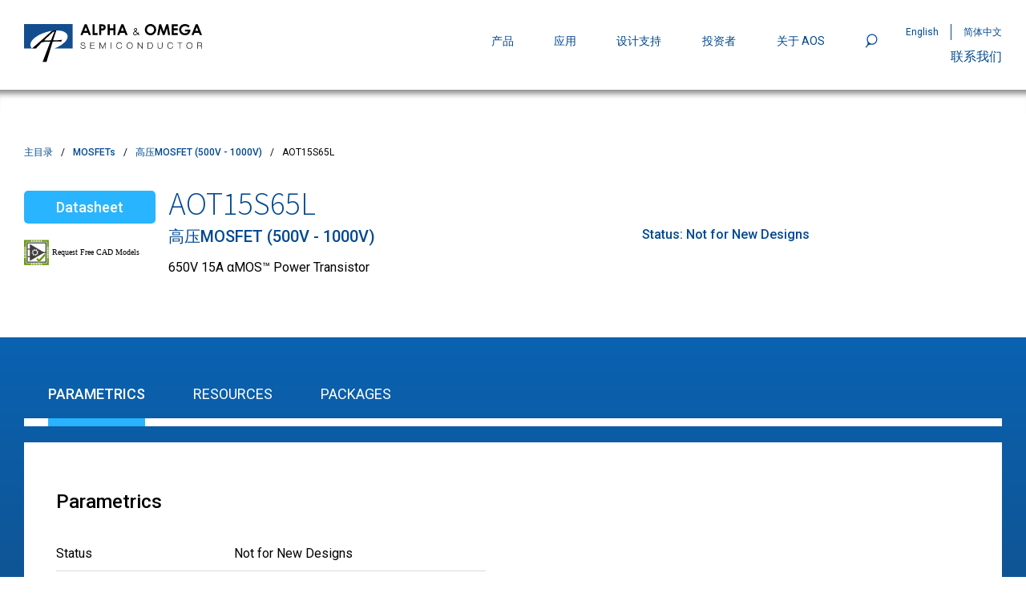

--- FILE ---
content_type: text/html; charset=utf-8
request_url: https://www.aosmd.com/zh/products/mosfets/high-voltage-mosfets-500v-1000v/aot15s65l
body_size: 16674
content:
<!DOCTYPE html><html lang="zh"><head><meta charSet="utf-8"/><meta name="viewport" content="width=device-width"/><link rel="preconnect" href="https://fonts.googleapis.com"/><link rel="preconnect" href="https://fonts.gstatic.com" crossorigin="true"/><title>AOT15S65L | AOSMD</title><meta name="description" content="650V 15A αMOS™ Power Transistor"/><link rel="canonical" href="https://www.aosmd.com/zh/products/mosfets/high-voltage-mosfets-500v-1000v/aot15s65l"/><meta name="next-head-count" content="8"/><link rel="preconnect" href="https://fonts.gstatic.com" crossorigin /><link data-next-font="" rel="preconnect" href="/" crossorigin="anonymous"/><link rel="preload" href="/_next/static/css/4f1cd5b095ac228b.css" as="style"/><link rel="stylesheet" href="/_next/static/css/4f1cd5b095ac228b.css" data-n-g=""/><link rel="preload" href="/_next/static/css/23b109cb0ac4d557.css" as="style"/><link rel="stylesheet" href="/_next/static/css/23b109cb0ac4d557.css" data-n-p=""/><link rel="preload" href="/_next/static/css/f21b06d018fb4702.css" as="style"/><link rel="stylesheet" href="/_next/static/css/f21b06d018fb4702.css" data-n-p=""/><noscript data-n-css=""></noscript><script defer="" nomodule="" src="/_next/static/chunks/polyfills-78c92fac7aa8fdd8.js"></script><script src="/_next/static/chunks/webpack-bfb2623651a26eb6.js" defer=""></script><script src="/_next/static/chunks/framework-2c16ac744b6cdea6.js" defer=""></script><script src="/_next/static/chunks/main-608ea901e2a88c6c.js" defer=""></script><script src="/_next/static/chunks/pages/_app-1a4e441dd264fac7.js" defer=""></script><script src="/_next/static/chunks/3a17f596-2ce2986f407666b9.js" defer=""></script><script src="/_next/static/chunks/68c0a17d-c3e10888d5db1fbd.js" defer=""></script><script src="/_next/static/chunks/031aa83e-0d6ddcf7ff0cae13.js" defer=""></script><script src="/_next/static/chunks/29107295-2a9ca7f07685bf37.js" defer=""></script><script src="/_next/static/chunks/b55cbb4c-eb9ea611bfb4d9a8.js" defer=""></script><script src="/_next/static/chunks/69fc0a3a-adb8ebf7c03a10ab.js" defer=""></script><script src="/_next/static/chunks/49-9095a2d96f834899.js" defer=""></script><script src="/_next/static/chunks/925-c0f5aebd3462cf60.js" defer=""></script><script src="/_next/static/chunks/pages/%5B%5B...path%5D%5D-f0104a83bc8fe211.js" defer=""></script><script src="/_next/static/tz3hs-OeFBziietJ9oPwF/_buildManifest.js" defer=""></script><script src="/_next/static/tz3hs-OeFBziietJ9oPwF/_ssgManifest.js" defer=""></script><style data-href="https://fonts.googleapis.com/css2?family=Roboto:ital,wght@0,100;0,300;0,400;0,500;0,700;0,900;1,400&family=Source+Sans+3:wght@200;300;400;500;600;700;800;900&display=swap">@font-face{font-family:'Roboto';font-style:italic;font-weight:400;font-stretch:normal;font-display:swap;src:url(https://fonts.gstatic.com/l/font?kit=KFOKCnqEu92Fr1Mu53ZEC9_Vu3r1gIhOszmOClHrs6ljXfMMLoHQiAw&skey=c608c610063635f9&v=v50) format('woff')}@font-face{font-family:'Roboto';font-style:normal;font-weight:100;font-stretch:normal;font-display:swap;src:url(https://fonts.gstatic.com/l/font?kit=KFOMCnqEu92Fr1ME7kSn66aGLdTylUAMQXC89YmC2DPNWubEbGmQ&skey=a0a0114a1dcab3ac&v=v50) format('woff')}@font-face{font-family:'Roboto';font-style:normal;font-weight:300;font-stretch:normal;font-display:swap;src:url(https://fonts.gstatic.com/l/font?kit=KFOMCnqEu92Fr1ME7kSn66aGLdTylUAMQXC89YmC2DPNWuaabWmQ&skey=a0a0114a1dcab3ac&v=v50) format('woff')}@font-face{font-family:'Roboto';font-style:normal;font-weight:400;font-stretch:normal;font-display:swap;src:url(https://fonts.gstatic.com/l/font?kit=KFOMCnqEu92Fr1ME7kSn66aGLdTylUAMQXC89YmC2DPNWubEbWmQ&skey=a0a0114a1dcab3ac&v=v50) format('woff')}@font-face{font-family:'Roboto';font-style:normal;font-weight:500;font-stretch:normal;font-display:swap;src:url(https://fonts.gstatic.com/l/font?kit=KFOMCnqEu92Fr1ME7kSn66aGLdTylUAMQXC89YmC2DPNWub2bWmQ&skey=a0a0114a1dcab3ac&v=v50) format('woff')}@font-face{font-family:'Roboto';font-style:normal;font-weight:700;font-stretch:normal;font-display:swap;src:url(https://fonts.gstatic.com/l/font?kit=KFOMCnqEu92Fr1ME7kSn66aGLdTylUAMQXC89YmC2DPNWuYjammQ&skey=a0a0114a1dcab3ac&v=v50) format('woff')}@font-face{font-family:'Roboto';font-style:normal;font-weight:900;font-stretch:normal;font-display:swap;src:url(https://fonts.gstatic.com/l/font?kit=KFOMCnqEu92Fr1ME7kSn66aGLdTylUAMQXC89YmC2DPNWuZtammQ&skey=a0a0114a1dcab3ac&v=v50) format('woff')}@font-face{font-family:'Source Sans 3';font-style:normal;font-weight:200;font-display:swap;src:url(https://fonts.gstatic.com/l/font?kit=nwpBtKy2OAdR1K-IwhWudF-R9QMylBJAV3Bo8Kw461EO&skey=1497ac707ba83cff&v=v19) format('woff')}@font-face{font-family:'Source Sans 3';font-style:normal;font-weight:300;font-display:swap;src:url(https://fonts.gstatic.com/l/font?kit=nwpBtKy2OAdR1K-IwhWudF-R9QMylBJAV3Bo8Kzm61EO&skey=1497ac707ba83cff&v=v19) format('woff')}@font-face{font-family:'Source Sans 3';font-style:normal;font-weight:400;font-display:swap;src:url(https://fonts.gstatic.com/l/font?kit=nwpBtKy2OAdR1K-IwhWudF-R9QMylBJAV3Bo8Ky461EO&skey=1497ac707ba83cff&v=v19) format('woff')}@font-face{font-family:'Source Sans 3';font-style:normal;font-weight:500;font-display:swap;src:url(https://fonts.gstatic.com/l/font?kit=nwpBtKy2OAdR1K-IwhWudF-R9QMylBJAV3Bo8KyK61EO&skey=1497ac707ba83cff&v=v19) format('woff')}@font-face{font-family:'Source Sans 3';font-style:normal;font-weight:600;font-display:swap;src:url(https://fonts.gstatic.com/l/font?kit=nwpBtKy2OAdR1K-IwhWudF-R9QMylBJAV3Bo8Kxm7FEO&skey=1497ac707ba83cff&v=v19) format('woff')}@font-face{font-family:'Source Sans 3';font-style:normal;font-weight:700;font-display:swap;src:url(https://fonts.gstatic.com/l/font?kit=nwpBtKy2OAdR1K-IwhWudF-R9QMylBJAV3Bo8Kxf7FEO&skey=1497ac707ba83cff&v=v19) format('woff')}@font-face{font-family:'Source Sans 3';font-style:normal;font-weight:800;font-display:swap;src:url(https://fonts.gstatic.com/l/font?kit=nwpBtKy2OAdR1K-IwhWudF-R9QMylBJAV3Bo8Kw47FEO&skey=1497ac707ba83cff&v=v19) format('woff')}@font-face{font-family:'Source Sans 3';font-style:normal;font-weight:900;font-display:swap;src:url(https://fonts.gstatic.com/l/font?kit=nwpBtKy2OAdR1K-IwhWudF-R9QMylBJAV3Bo8KwR7FEO&skey=1497ac707ba83cff&v=v19) format('woff')}@font-face{font-family:'Roboto';font-style:italic;font-weight:400;font-stretch:100%;font-display:swap;src:url(https://fonts.gstatic.com/l/font?kit=KFOKCnqEu92Fr1Mu53ZEC9_Vu3r1gIhOszmOClHrs6ljXfMMLoHQuAX-lXYi128m0kN2&skey=c608c610063635f9&v=v50) format('woff');unicode-range:U+0460-052F,U+1C80-1C8A,U+20B4,U+2DE0-2DFF,U+A640-A69F,U+FE2E-FE2F}@font-face{font-family:'Roboto';font-style:italic;font-weight:400;font-stretch:100%;font-display:swap;src:url(https://fonts.gstatic.com/l/font?kit=KFOKCnqEu92Fr1Mu53ZEC9_Vu3r1gIhOszmOClHrs6ljXfMMLoHQuAz-lXYi128m0kN2&skey=c608c610063635f9&v=v50) format('woff');unicode-range:U+0301,U+0400-045F,U+0490-0491,U+04B0-04B1,U+2116}@font-face{font-family:'Roboto';font-style:italic;font-weight:400;font-stretch:100%;font-display:swap;src:url(https://fonts.gstatic.com/l/font?kit=KFOKCnqEu92Fr1Mu53ZEC9_Vu3r1gIhOszmOClHrs6ljXfMMLoHQuAT-lXYi128m0kN2&skey=c608c610063635f9&v=v50) format('woff');unicode-range:U+1F00-1FFF}@font-face{font-family:'Roboto';font-style:italic;font-weight:400;font-stretch:100%;font-display:swap;src:url(https://fonts.gstatic.com/l/font?kit=KFOKCnqEu92Fr1Mu53ZEC9_Vu3r1gIhOszmOClHrs6ljXfMMLoHQuAv-lXYi128m0kN2&skey=c608c610063635f9&v=v50) format('woff');unicode-range:U+0370-0377,U+037A-037F,U+0384-038A,U+038C,U+038E-03A1,U+03A3-03FF}@font-face{font-family:'Roboto';font-style:italic;font-weight:400;font-stretch:100%;font-display:swap;src:url(https://fonts.gstatic.com/l/font?kit=KFOKCnqEu92Fr1Mu53ZEC9_Vu3r1gIhOszmOClHrs6ljXfMMLoHQuHT-lXYi128m0kN2&skey=c608c610063635f9&v=v50) format('woff');unicode-range:U+0302-0303,U+0305,U+0307-0308,U+0310,U+0312,U+0315,U+031A,U+0326-0327,U+032C,U+032F-0330,U+0332-0333,U+0338,U+033A,U+0346,U+034D,U+0391-03A1,U+03A3-03A9,U+03B1-03C9,U+03D1,U+03D5-03D6,U+03F0-03F1,U+03F4-03F5,U+2016-2017,U+2034-2038,U+203C,U+2040,U+2043,U+2047,U+2050,U+2057,U+205F,U+2070-2071,U+2074-208E,U+2090-209C,U+20D0-20DC,U+20E1,U+20E5-20EF,U+2100-2112,U+2114-2115,U+2117-2121,U+2123-214F,U+2190,U+2192,U+2194-21AE,U+21B0-21E5,U+21F1-21F2,U+21F4-2211,U+2213-2214,U+2216-22FF,U+2308-230B,U+2310,U+2319,U+231C-2321,U+2336-237A,U+237C,U+2395,U+239B-23B7,U+23D0,U+23DC-23E1,U+2474-2475,U+25AF,U+25B3,U+25B7,U+25BD,U+25C1,U+25CA,U+25CC,U+25FB,U+266D-266F,U+27C0-27FF,U+2900-2AFF,U+2B0E-2B11,U+2B30-2B4C,U+2BFE,U+3030,U+FF5B,U+FF5D,U+1D400-1D7FF,U+1EE00-1EEFF}@font-face{font-family:'Roboto';font-style:italic;font-weight:400;font-stretch:100%;font-display:swap;src:url(https://fonts.gstatic.com/l/font?kit=KFOKCnqEu92Fr1Mu53ZEC9_Vu3r1gIhOszmOClHrs6ljXfMMLoHQuGb-lXYi128m0kN2&skey=c608c610063635f9&v=v50) format('woff');unicode-range:U+0001-000C,U+000E-001F,U+007F-009F,U+20DD-20E0,U+20E2-20E4,U+2150-218F,U+2190,U+2192,U+2194-2199,U+21AF,U+21E6-21F0,U+21F3,U+2218-2219,U+2299,U+22C4-22C6,U+2300-243F,U+2440-244A,U+2460-24FF,U+25A0-27BF,U+2800-28FF,U+2921-2922,U+2981,U+29BF,U+29EB,U+2B00-2BFF,U+4DC0-4DFF,U+FFF9-FFFB,U+10140-1018E,U+10190-1019C,U+101A0,U+101D0-101FD,U+102E0-102FB,U+10E60-10E7E,U+1D2C0-1D2D3,U+1D2E0-1D37F,U+1F000-1F0FF,U+1F100-1F1AD,U+1F1E6-1F1FF,U+1F30D-1F30F,U+1F315,U+1F31C,U+1F31E,U+1F320-1F32C,U+1F336,U+1F378,U+1F37D,U+1F382,U+1F393-1F39F,U+1F3A7-1F3A8,U+1F3AC-1F3AF,U+1F3C2,U+1F3C4-1F3C6,U+1F3CA-1F3CE,U+1F3D4-1F3E0,U+1F3ED,U+1F3F1-1F3F3,U+1F3F5-1F3F7,U+1F408,U+1F415,U+1F41F,U+1F426,U+1F43F,U+1F441-1F442,U+1F444,U+1F446-1F449,U+1F44C-1F44E,U+1F453,U+1F46A,U+1F47D,U+1F4A3,U+1F4B0,U+1F4B3,U+1F4B9,U+1F4BB,U+1F4BF,U+1F4C8-1F4CB,U+1F4D6,U+1F4DA,U+1F4DF,U+1F4E3-1F4E6,U+1F4EA-1F4ED,U+1F4F7,U+1F4F9-1F4FB,U+1F4FD-1F4FE,U+1F503,U+1F507-1F50B,U+1F50D,U+1F512-1F513,U+1F53E-1F54A,U+1F54F-1F5FA,U+1F610,U+1F650-1F67F,U+1F687,U+1F68D,U+1F691,U+1F694,U+1F698,U+1F6AD,U+1F6B2,U+1F6B9-1F6BA,U+1F6BC,U+1F6C6-1F6CF,U+1F6D3-1F6D7,U+1F6E0-1F6EA,U+1F6F0-1F6F3,U+1F6F7-1F6FC,U+1F700-1F7FF,U+1F800-1F80B,U+1F810-1F847,U+1F850-1F859,U+1F860-1F887,U+1F890-1F8AD,U+1F8B0-1F8BB,U+1F8C0-1F8C1,U+1F900-1F90B,U+1F93B,U+1F946,U+1F984,U+1F996,U+1F9E9,U+1FA00-1FA6F,U+1FA70-1FA7C,U+1FA80-1FA89,U+1FA8F-1FAC6,U+1FACE-1FADC,U+1FADF-1FAE9,U+1FAF0-1FAF8,U+1FB00-1FBFF}@font-face{font-family:'Roboto';font-style:italic;font-weight:400;font-stretch:100%;font-display:swap;src:url(https://fonts.gstatic.com/l/font?kit=KFOKCnqEu92Fr1Mu53ZEC9_Vu3r1gIhOszmOClHrs6ljXfMMLoHQuAf-lXYi128m0kN2&skey=c608c610063635f9&v=v50) format('woff');unicode-range:U+0102-0103,U+0110-0111,U+0128-0129,U+0168-0169,U+01A0-01A1,U+01AF-01B0,U+0300-0301,U+0303-0304,U+0308-0309,U+0323,U+0329,U+1EA0-1EF9,U+20AB}@font-face{font-family:'Roboto';font-style:italic;font-weight:400;font-stretch:100%;font-display:swap;src:url(https://fonts.gstatic.com/l/font?kit=KFOKCnqEu92Fr1Mu53ZEC9_Vu3r1gIhOszmOClHrs6ljXfMMLoHQuAb-lXYi128m0kN2&skey=c608c610063635f9&v=v50) format('woff');unicode-range:U+0100-02BA,U+02BD-02C5,U+02C7-02CC,U+02CE-02D7,U+02DD-02FF,U+0304,U+0308,U+0329,U+1D00-1DBF,U+1E00-1E9F,U+1EF2-1EFF,U+2020,U+20A0-20AB,U+20AD-20C0,U+2113,U+2C60-2C7F,U+A720-A7FF}@font-face{font-family:'Roboto';font-style:italic;font-weight:400;font-stretch:100%;font-display:swap;src:url(https://fonts.gstatic.com/l/font?kit=KFOKCnqEu92Fr1Mu53ZEC9_Vu3r1gIhOszmOClHrs6ljXfMMLoHQuAj-lXYi128m0g&skey=c608c610063635f9&v=v50) format('woff');unicode-range:U+0000-00FF,U+0131,U+0152-0153,U+02BB-02BC,U+02C6,U+02DA,U+02DC,U+0304,U+0308,U+0329,U+2000-206F,U+20AC,U+2122,U+2191,U+2193,U+2212,U+2215,U+FEFF,U+FFFD}@font-face{font-family:'Roboto';font-style:normal;font-weight:100;font-stretch:100%;font-display:swap;src:url(https://fonts.gstatic.com/s/roboto/v50/KFO7CnqEu92Fr1ME7kSn66aGLdTylUAMa3GUBHMdazTgWw.woff2) format('woff2');unicode-range:U+0460-052F,U+1C80-1C8A,U+20B4,U+2DE0-2DFF,U+A640-A69F,U+FE2E-FE2F}@font-face{font-family:'Roboto';font-style:normal;font-weight:100;font-stretch:100%;font-display:swap;src:url(https://fonts.gstatic.com/s/roboto/v50/KFO7CnqEu92Fr1ME7kSn66aGLdTylUAMa3iUBHMdazTgWw.woff2) format('woff2');unicode-range:U+0301,U+0400-045F,U+0490-0491,U+04B0-04B1,U+2116}@font-face{font-family:'Roboto';font-style:normal;font-weight:100;font-stretch:100%;font-display:swap;src:url(https://fonts.gstatic.com/s/roboto/v50/KFO7CnqEu92Fr1ME7kSn66aGLdTylUAMa3CUBHMdazTgWw.woff2) format('woff2');unicode-range:U+1F00-1FFF}@font-face{font-family:'Roboto';font-style:normal;font-weight:100;font-stretch:100%;font-display:swap;src:url(https://fonts.gstatic.com/s/roboto/v50/KFO7CnqEu92Fr1ME7kSn66aGLdTylUAMa3-UBHMdazTgWw.woff2) format('woff2');unicode-range:U+0370-0377,U+037A-037F,U+0384-038A,U+038C,U+038E-03A1,U+03A3-03FF}@font-face{font-family:'Roboto';font-style:normal;font-weight:100;font-stretch:100%;font-display:swap;src:url(https://fonts.gstatic.com/s/roboto/v50/KFO7CnqEu92Fr1ME7kSn66aGLdTylUAMawCUBHMdazTgWw.woff2) format('woff2');unicode-range:U+0302-0303,U+0305,U+0307-0308,U+0310,U+0312,U+0315,U+031A,U+0326-0327,U+032C,U+032F-0330,U+0332-0333,U+0338,U+033A,U+0346,U+034D,U+0391-03A1,U+03A3-03A9,U+03B1-03C9,U+03D1,U+03D5-03D6,U+03F0-03F1,U+03F4-03F5,U+2016-2017,U+2034-2038,U+203C,U+2040,U+2043,U+2047,U+2050,U+2057,U+205F,U+2070-2071,U+2074-208E,U+2090-209C,U+20D0-20DC,U+20E1,U+20E5-20EF,U+2100-2112,U+2114-2115,U+2117-2121,U+2123-214F,U+2190,U+2192,U+2194-21AE,U+21B0-21E5,U+21F1-21F2,U+21F4-2211,U+2213-2214,U+2216-22FF,U+2308-230B,U+2310,U+2319,U+231C-2321,U+2336-237A,U+237C,U+2395,U+239B-23B7,U+23D0,U+23DC-23E1,U+2474-2475,U+25AF,U+25B3,U+25B7,U+25BD,U+25C1,U+25CA,U+25CC,U+25FB,U+266D-266F,U+27C0-27FF,U+2900-2AFF,U+2B0E-2B11,U+2B30-2B4C,U+2BFE,U+3030,U+FF5B,U+FF5D,U+1D400-1D7FF,U+1EE00-1EEFF}@font-face{font-family:'Roboto';font-style:normal;font-weight:100;font-stretch:100%;font-display:swap;src:url(https://fonts.gstatic.com/s/roboto/v50/KFO7CnqEu92Fr1ME7kSn66aGLdTylUAMaxKUBHMdazTgWw.woff2) format('woff2');unicode-range:U+0001-000C,U+000E-001F,U+007F-009F,U+20DD-20E0,U+20E2-20E4,U+2150-218F,U+2190,U+2192,U+2194-2199,U+21AF,U+21E6-21F0,U+21F3,U+2218-2219,U+2299,U+22C4-22C6,U+2300-243F,U+2440-244A,U+2460-24FF,U+25A0-27BF,U+2800-28FF,U+2921-2922,U+2981,U+29BF,U+29EB,U+2B00-2BFF,U+4DC0-4DFF,U+FFF9-FFFB,U+10140-1018E,U+10190-1019C,U+101A0,U+101D0-101FD,U+102E0-102FB,U+10E60-10E7E,U+1D2C0-1D2D3,U+1D2E0-1D37F,U+1F000-1F0FF,U+1F100-1F1AD,U+1F1E6-1F1FF,U+1F30D-1F30F,U+1F315,U+1F31C,U+1F31E,U+1F320-1F32C,U+1F336,U+1F378,U+1F37D,U+1F382,U+1F393-1F39F,U+1F3A7-1F3A8,U+1F3AC-1F3AF,U+1F3C2,U+1F3C4-1F3C6,U+1F3CA-1F3CE,U+1F3D4-1F3E0,U+1F3ED,U+1F3F1-1F3F3,U+1F3F5-1F3F7,U+1F408,U+1F415,U+1F41F,U+1F426,U+1F43F,U+1F441-1F442,U+1F444,U+1F446-1F449,U+1F44C-1F44E,U+1F453,U+1F46A,U+1F47D,U+1F4A3,U+1F4B0,U+1F4B3,U+1F4B9,U+1F4BB,U+1F4BF,U+1F4C8-1F4CB,U+1F4D6,U+1F4DA,U+1F4DF,U+1F4E3-1F4E6,U+1F4EA-1F4ED,U+1F4F7,U+1F4F9-1F4FB,U+1F4FD-1F4FE,U+1F503,U+1F507-1F50B,U+1F50D,U+1F512-1F513,U+1F53E-1F54A,U+1F54F-1F5FA,U+1F610,U+1F650-1F67F,U+1F687,U+1F68D,U+1F691,U+1F694,U+1F698,U+1F6AD,U+1F6B2,U+1F6B9-1F6BA,U+1F6BC,U+1F6C6-1F6CF,U+1F6D3-1F6D7,U+1F6E0-1F6EA,U+1F6F0-1F6F3,U+1F6F7-1F6FC,U+1F700-1F7FF,U+1F800-1F80B,U+1F810-1F847,U+1F850-1F859,U+1F860-1F887,U+1F890-1F8AD,U+1F8B0-1F8BB,U+1F8C0-1F8C1,U+1F900-1F90B,U+1F93B,U+1F946,U+1F984,U+1F996,U+1F9E9,U+1FA00-1FA6F,U+1FA70-1FA7C,U+1FA80-1FA89,U+1FA8F-1FAC6,U+1FACE-1FADC,U+1FADF-1FAE9,U+1FAF0-1FAF8,U+1FB00-1FBFF}@font-face{font-family:'Roboto';font-style:normal;font-weight:100;font-stretch:100%;font-display:swap;src:url(https://fonts.gstatic.com/s/roboto/v50/KFO7CnqEu92Fr1ME7kSn66aGLdTylUAMa3OUBHMdazTgWw.woff2) format('woff2');unicode-range:U+0102-0103,U+0110-0111,U+0128-0129,U+0168-0169,U+01A0-01A1,U+01AF-01B0,U+0300-0301,U+0303-0304,U+0308-0309,U+0323,U+0329,U+1EA0-1EF9,U+20AB}@font-face{font-family:'Roboto';font-style:normal;font-weight:100;font-stretch:100%;font-display:swap;src:url(https://fonts.gstatic.com/s/roboto/v50/KFO7CnqEu92Fr1ME7kSn66aGLdTylUAMa3KUBHMdazTgWw.woff2) format('woff2');unicode-range:U+0100-02BA,U+02BD-02C5,U+02C7-02CC,U+02CE-02D7,U+02DD-02FF,U+0304,U+0308,U+0329,U+1D00-1DBF,U+1E00-1E9F,U+1EF2-1EFF,U+2020,U+20A0-20AB,U+20AD-20C0,U+2113,U+2C60-2C7F,U+A720-A7FF}@font-face{font-family:'Roboto';font-style:normal;font-weight:100;font-stretch:100%;font-display:swap;src:url(https://fonts.gstatic.com/s/roboto/v50/KFO7CnqEu92Fr1ME7kSn66aGLdTylUAMa3yUBHMdazQ.woff2) format('woff2');unicode-range:U+0000-00FF,U+0131,U+0152-0153,U+02BB-02BC,U+02C6,U+02DA,U+02DC,U+0304,U+0308,U+0329,U+2000-206F,U+20AC,U+2122,U+2191,U+2193,U+2212,U+2215,U+FEFF,U+FFFD}@font-face{font-family:'Roboto';font-style:normal;font-weight:300;font-stretch:100%;font-display:swap;src:url(https://fonts.gstatic.com/s/roboto/v50/KFO7CnqEu92Fr1ME7kSn66aGLdTylUAMa3GUBHMdazTgWw.woff2) format('woff2');unicode-range:U+0460-052F,U+1C80-1C8A,U+20B4,U+2DE0-2DFF,U+A640-A69F,U+FE2E-FE2F}@font-face{font-family:'Roboto';font-style:normal;font-weight:300;font-stretch:100%;font-display:swap;src:url(https://fonts.gstatic.com/s/roboto/v50/KFO7CnqEu92Fr1ME7kSn66aGLdTylUAMa3iUBHMdazTgWw.woff2) format('woff2');unicode-range:U+0301,U+0400-045F,U+0490-0491,U+04B0-04B1,U+2116}@font-face{font-family:'Roboto';font-style:normal;font-weight:300;font-stretch:100%;font-display:swap;src:url(https://fonts.gstatic.com/s/roboto/v50/KFO7CnqEu92Fr1ME7kSn66aGLdTylUAMa3CUBHMdazTgWw.woff2) format('woff2');unicode-range:U+1F00-1FFF}@font-face{font-family:'Roboto';font-style:normal;font-weight:300;font-stretch:100%;font-display:swap;src:url(https://fonts.gstatic.com/s/roboto/v50/KFO7CnqEu92Fr1ME7kSn66aGLdTylUAMa3-UBHMdazTgWw.woff2) format('woff2');unicode-range:U+0370-0377,U+037A-037F,U+0384-038A,U+038C,U+038E-03A1,U+03A3-03FF}@font-face{font-family:'Roboto';font-style:normal;font-weight:300;font-stretch:100%;font-display:swap;src:url(https://fonts.gstatic.com/s/roboto/v50/KFO7CnqEu92Fr1ME7kSn66aGLdTylUAMawCUBHMdazTgWw.woff2) format('woff2');unicode-range:U+0302-0303,U+0305,U+0307-0308,U+0310,U+0312,U+0315,U+031A,U+0326-0327,U+032C,U+032F-0330,U+0332-0333,U+0338,U+033A,U+0346,U+034D,U+0391-03A1,U+03A3-03A9,U+03B1-03C9,U+03D1,U+03D5-03D6,U+03F0-03F1,U+03F4-03F5,U+2016-2017,U+2034-2038,U+203C,U+2040,U+2043,U+2047,U+2050,U+2057,U+205F,U+2070-2071,U+2074-208E,U+2090-209C,U+20D0-20DC,U+20E1,U+20E5-20EF,U+2100-2112,U+2114-2115,U+2117-2121,U+2123-214F,U+2190,U+2192,U+2194-21AE,U+21B0-21E5,U+21F1-21F2,U+21F4-2211,U+2213-2214,U+2216-22FF,U+2308-230B,U+2310,U+2319,U+231C-2321,U+2336-237A,U+237C,U+2395,U+239B-23B7,U+23D0,U+23DC-23E1,U+2474-2475,U+25AF,U+25B3,U+25B7,U+25BD,U+25C1,U+25CA,U+25CC,U+25FB,U+266D-266F,U+27C0-27FF,U+2900-2AFF,U+2B0E-2B11,U+2B30-2B4C,U+2BFE,U+3030,U+FF5B,U+FF5D,U+1D400-1D7FF,U+1EE00-1EEFF}@font-face{font-family:'Roboto';font-style:normal;font-weight:300;font-stretch:100%;font-display:swap;src:url(https://fonts.gstatic.com/s/roboto/v50/KFO7CnqEu92Fr1ME7kSn66aGLdTylUAMaxKUBHMdazTgWw.woff2) format('woff2');unicode-range:U+0001-000C,U+000E-001F,U+007F-009F,U+20DD-20E0,U+20E2-20E4,U+2150-218F,U+2190,U+2192,U+2194-2199,U+21AF,U+21E6-21F0,U+21F3,U+2218-2219,U+2299,U+22C4-22C6,U+2300-243F,U+2440-244A,U+2460-24FF,U+25A0-27BF,U+2800-28FF,U+2921-2922,U+2981,U+29BF,U+29EB,U+2B00-2BFF,U+4DC0-4DFF,U+FFF9-FFFB,U+10140-1018E,U+10190-1019C,U+101A0,U+101D0-101FD,U+102E0-102FB,U+10E60-10E7E,U+1D2C0-1D2D3,U+1D2E0-1D37F,U+1F000-1F0FF,U+1F100-1F1AD,U+1F1E6-1F1FF,U+1F30D-1F30F,U+1F315,U+1F31C,U+1F31E,U+1F320-1F32C,U+1F336,U+1F378,U+1F37D,U+1F382,U+1F393-1F39F,U+1F3A7-1F3A8,U+1F3AC-1F3AF,U+1F3C2,U+1F3C4-1F3C6,U+1F3CA-1F3CE,U+1F3D4-1F3E0,U+1F3ED,U+1F3F1-1F3F3,U+1F3F5-1F3F7,U+1F408,U+1F415,U+1F41F,U+1F426,U+1F43F,U+1F441-1F442,U+1F444,U+1F446-1F449,U+1F44C-1F44E,U+1F453,U+1F46A,U+1F47D,U+1F4A3,U+1F4B0,U+1F4B3,U+1F4B9,U+1F4BB,U+1F4BF,U+1F4C8-1F4CB,U+1F4D6,U+1F4DA,U+1F4DF,U+1F4E3-1F4E6,U+1F4EA-1F4ED,U+1F4F7,U+1F4F9-1F4FB,U+1F4FD-1F4FE,U+1F503,U+1F507-1F50B,U+1F50D,U+1F512-1F513,U+1F53E-1F54A,U+1F54F-1F5FA,U+1F610,U+1F650-1F67F,U+1F687,U+1F68D,U+1F691,U+1F694,U+1F698,U+1F6AD,U+1F6B2,U+1F6B9-1F6BA,U+1F6BC,U+1F6C6-1F6CF,U+1F6D3-1F6D7,U+1F6E0-1F6EA,U+1F6F0-1F6F3,U+1F6F7-1F6FC,U+1F700-1F7FF,U+1F800-1F80B,U+1F810-1F847,U+1F850-1F859,U+1F860-1F887,U+1F890-1F8AD,U+1F8B0-1F8BB,U+1F8C0-1F8C1,U+1F900-1F90B,U+1F93B,U+1F946,U+1F984,U+1F996,U+1F9E9,U+1FA00-1FA6F,U+1FA70-1FA7C,U+1FA80-1FA89,U+1FA8F-1FAC6,U+1FACE-1FADC,U+1FADF-1FAE9,U+1FAF0-1FAF8,U+1FB00-1FBFF}@font-face{font-family:'Roboto';font-style:normal;font-weight:300;font-stretch:100%;font-display:swap;src:url(https://fonts.gstatic.com/s/roboto/v50/KFO7CnqEu92Fr1ME7kSn66aGLdTylUAMa3OUBHMdazTgWw.woff2) format('woff2');unicode-range:U+0102-0103,U+0110-0111,U+0128-0129,U+0168-0169,U+01A0-01A1,U+01AF-01B0,U+0300-0301,U+0303-0304,U+0308-0309,U+0323,U+0329,U+1EA0-1EF9,U+20AB}@font-face{font-family:'Roboto';font-style:normal;font-weight:300;font-stretch:100%;font-display:swap;src:url(https://fonts.gstatic.com/s/roboto/v50/KFO7CnqEu92Fr1ME7kSn66aGLdTylUAMa3KUBHMdazTgWw.woff2) format('woff2');unicode-range:U+0100-02BA,U+02BD-02C5,U+02C7-02CC,U+02CE-02D7,U+02DD-02FF,U+0304,U+0308,U+0329,U+1D00-1DBF,U+1E00-1E9F,U+1EF2-1EFF,U+2020,U+20A0-20AB,U+20AD-20C0,U+2113,U+2C60-2C7F,U+A720-A7FF}@font-face{font-family:'Roboto';font-style:normal;font-weight:300;font-stretch:100%;font-display:swap;src:url(https://fonts.gstatic.com/s/roboto/v50/KFO7CnqEu92Fr1ME7kSn66aGLdTylUAMa3yUBHMdazQ.woff2) format('woff2');unicode-range:U+0000-00FF,U+0131,U+0152-0153,U+02BB-02BC,U+02C6,U+02DA,U+02DC,U+0304,U+0308,U+0329,U+2000-206F,U+20AC,U+2122,U+2191,U+2193,U+2212,U+2215,U+FEFF,U+FFFD}@font-face{font-family:'Roboto';font-style:normal;font-weight:400;font-stretch:100%;font-display:swap;src:url(https://fonts.gstatic.com/s/roboto/v50/KFO7CnqEu92Fr1ME7kSn66aGLdTylUAMa3GUBHMdazTgWw.woff2) format('woff2');unicode-range:U+0460-052F,U+1C80-1C8A,U+20B4,U+2DE0-2DFF,U+A640-A69F,U+FE2E-FE2F}@font-face{font-family:'Roboto';font-style:normal;font-weight:400;font-stretch:100%;font-display:swap;src:url(https://fonts.gstatic.com/s/roboto/v50/KFO7CnqEu92Fr1ME7kSn66aGLdTylUAMa3iUBHMdazTgWw.woff2) format('woff2');unicode-range:U+0301,U+0400-045F,U+0490-0491,U+04B0-04B1,U+2116}@font-face{font-family:'Roboto';font-style:normal;font-weight:400;font-stretch:100%;font-display:swap;src:url(https://fonts.gstatic.com/s/roboto/v50/KFO7CnqEu92Fr1ME7kSn66aGLdTylUAMa3CUBHMdazTgWw.woff2) format('woff2');unicode-range:U+1F00-1FFF}@font-face{font-family:'Roboto';font-style:normal;font-weight:400;font-stretch:100%;font-display:swap;src:url(https://fonts.gstatic.com/s/roboto/v50/KFO7CnqEu92Fr1ME7kSn66aGLdTylUAMa3-UBHMdazTgWw.woff2) format('woff2');unicode-range:U+0370-0377,U+037A-037F,U+0384-038A,U+038C,U+038E-03A1,U+03A3-03FF}@font-face{font-family:'Roboto';font-style:normal;font-weight:400;font-stretch:100%;font-display:swap;src:url(https://fonts.gstatic.com/s/roboto/v50/KFO7CnqEu92Fr1ME7kSn66aGLdTylUAMawCUBHMdazTgWw.woff2) format('woff2');unicode-range:U+0302-0303,U+0305,U+0307-0308,U+0310,U+0312,U+0315,U+031A,U+0326-0327,U+032C,U+032F-0330,U+0332-0333,U+0338,U+033A,U+0346,U+034D,U+0391-03A1,U+03A3-03A9,U+03B1-03C9,U+03D1,U+03D5-03D6,U+03F0-03F1,U+03F4-03F5,U+2016-2017,U+2034-2038,U+203C,U+2040,U+2043,U+2047,U+2050,U+2057,U+205F,U+2070-2071,U+2074-208E,U+2090-209C,U+20D0-20DC,U+20E1,U+20E5-20EF,U+2100-2112,U+2114-2115,U+2117-2121,U+2123-214F,U+2190,U+2192,U+2194-21AE,U+21B0-21E5,U+21F1-21F2,U+21F4-2211,U+2213-2214,U+2216-22FF,U+2308-230B,U+2310,U+2319,U+231C-2321,U+2336-237A,U+237C,U+2395,U+239B-23B7,U+23D0,U+23DC-23E1,U+2474-2475,U+25AF,U+25B3,U+25B7,U+25BD,U+25C1,U+25CA,U+25CC,U+25FB,U+266D-266F,U+27C0-27FF,U+2900-2AFF,U+2B0E-2B11,U+2B30-2B4C,U+2BFE,U+3030,U+FF5B,U+FF5D,U+1D400-1D7FF,U+1EE00-1EEFF}@font-face{font-family:'Roboto';font-style:normal;font-weight:400;font-stretch:100%;font-display:swap;src:url(https://fonts.gstatic.com/s/roboto/v50/KFO7CnqEu92Fr1ME7kSn66aGLdTylUAMaxKUBHMdazTgWw.woff2) format('woff2');unicode-range:U+0001-000C,U+000E-001F,U+007F-009F,U+20DD-20E0,U+20E2-20E4,U+2150-218F,U+2190,U+2192,U+2194-2199,U+21AF,U+21E6-21F0,U+21F3,U+2218-2219,U+2299,U+22C4-22C6,U+2300-243F,U+2440-244A,U+2460-24FF,U+25A0-27BF,U+2800-28FF,U+2921-2922,U+2981,U+29BF,U+29EB,U+2B00-2BFF,U+4DC0-4DFF,U+FFF9-FFFB,U+10140-1018E,U+10190-1019C,U+101A0,U+101D0-101FD,U+102E0-102FB,U+10E60-10E7E,U+1D2C0-1D2D3,U+1D2E0-1D37F,U+1F000-1F0FF,U+1F100-1F1AD,U+1F1E6-1F1FF,U+1F30D-1F30F,U+1F315,U+1F31C,U+1F31E,U+1F320-1F32C,U+1F336,U+1F378,U+1F37D,U+1F382,U+1F393-1F39F,U+1F3A7-1F3A8,U+1F3AC-1F3AF,U+1F3C2,U+1F3C4-1F3C6,U+1F3CA-1F3CE,U+1F3D4-1F3E0,U+1F3ED,U+1F3F1-1F3F3,U+1F3F5-1F3F7,U+1F408,U+1F415,U+1F41F,U+1F426,U+1F43F,U+1F441-1F442,U+1F444,U+1F446-1F449,U+1F44C-1F44E,U+1F453,U+1F46A,U+1F47D,U+1F4A3,U+1F4B0,U+1F4B3,U+1F4B9,U+1F4BB,U+1F4BF,U+1F4C8-1F4CB,U+1F4D6,U+1F4DA,U+1F4DF,U+1F4E3-1F4E6,U+1F4EA-1F4ED,U+1F4F7,U+1F4F9-1F4FB,U+1F4FD-1F4FE,U+1F503,U+1F507-1F50B,U+1F50D,U+1F512-1F513,U+1F53E-1F54A,U+1F54F-1F5FA,U+1F610,U+1F650-1F67F,U+1F687,U+1F68D,U+1F691,U+1F694,U+1F698,U+1F6AD,U+1F6B2,U+1F6B9-1F6BA,U+1F6BC,U+1F6C6-1F6CF,U+1F6D3-1F6D7,U+1F6E0-1F6EA,U+1F6F0-1F6F3,U+1F6F7-1F6FC,U+1F700-1F7FF,U+1F800-1F80B,U+1F810-1F847,U+1F850-1F859,U+1F860-1F887,U+1F890-1F8AD,U+1F8B0-1F8BB,U+1F8C0-1F8C1,U+1F900-1F90B,U+1F93B,U+1F946,U+1F984,U+1F996,U+1F9E9,U+1FA00-1FA6F,U+1FA70-1FA7C,U+1FA80-1FA89,U+1FA8F-1FAC6,U+1FACE-1FADC,U+1FADF-1FAE9,U+1FAF0-1FAF8,U+1FB00-1FBFF}@font-face{font-family:'Roboto';font-style:normal;font-weight:400;font-stretch:100%;font-display:swap;src:url(https://fonts.gstatic.com/s/roboto/v50/KFO7CnqEu92Fr1ME7kSn66aGLdTylUAMa3OUBHMdazTgWw.woff2) format('woff2');unicode-range:U+0102-0103,U+0110-0111,U+0128-0129,U+0168-0169,U+01A0-01A1,U+01AF-01B0,U+0300-0301,U+0303-0304,U+0308-0309,U+0323,U+0329,U+1EA0-1EF9,U+20AB}@font-face{font-family:'Roboto';font-style:normal;font-weight:400;font-stretch:100%;font-display:swap;src:url(https://fonts.gstatic.com/s/roboto/v50/KFO7CnqEu92Fr1ME7kSn66aGLdTylUAMa3KUBHMdazTgWw.woff2) format('woff2');unicode-range:U+0100-02BA,U+02BD-02C5,U+02C7-02CC,U+02CE-02D7,U+02DD-02FF,U+0304,U+0308,U+0329,U+1D00-1DBF,U+1E00-1E9F,U+1EF2-1EFF,U+2020,U+20A0-20AB,U+20AD-20C0,U+2113,U+2C60-2C7F,U+A720-A7FF}@font-face{font-family:'Roboto';font-style:normal;font-weight:400;font-stretch:100%;font-display:swap;src:url(https://fonts.gstatic.com/s/roboto/v50/KFO7CnqEu92Fr1ME7kSn66aGLdTylUAMa3yUBHMdazQ.woff2) format('woff2');unicode-range:U+0000-00FF,U+0131,U+0152-0153,U+02BB-02BC,U+02C6,U+02DA,U+02DC,U+0304,U+0308,U+0329,U+2000-206F,U+20AC,U+2122,U+2191,U+2193,U+2212,U+2215,U+FEFF,U+FFFD}@font-face{font-family:'Roboto';font-style:normal;font-weight:500;font-stretch:100%;font-display:swap;src:url(https://fonts.gstatic.com/s/roboto/v50/KFO7CnqEu92Fr1ME7kSn66aGLdTylUAMa3GUBHMdazTgWw.woff2) format('woff2');unicode-range:U+0460-052F,U+1C80-1C8A,U+20B4,U+2DE0-2DFF,U+A640-A69F,U+FE2E-FE2F}@font-face{font-family:'Roboto';font-style:normal;font-weight:500;font-stretch:100%;font-display:swap;src:url(https://fonts.gstatic.com/s/roboto/v50/KFO7CnqEu92Fr1ME7kSn66aGLdTylUAMa3iUBHMdazTgWw.woff2) format('woff2');unicode-range:U+0301,U+0400-045F,U+0490-0491,U+04B0-04B1,U+2116}@font-face{font-family:'Roboto';font-style:normal;font-weight:500;font-stretch:100%;font-display:swap;src:url(https://fonts.gstatic.com/s/roboto/v50/KFO7CnqEu92Fr1ME7kSn66aGLdTylUAMa3CUBHMdazTgWw.woff2) format('woff2');unicode-range:U+1F00-1FFF}@font-face{font-family:'Roboto';font-style:normal;font-weight:500;font-stretch:100%;font-display:swap;src:url(https://fonts.gstatic.com/s/roboto/v50/KFO7CnqEu92Fr1ME7kSn66aGLdTylUAMa3-UBHMdazTgWw.woff2) format('woff2');unicode-range:U+0370-0377,U+037A-037F,U+0384-038A,U+038C,U+038E-03A1,U+03A3-03FF}@font-face{font-family:'Roboto';font-style:normal;font-weight:500;font-stretch:100%;font-display:swap;src:url(https://fonts.gstatic.com/s/roboto/v50/KFO7CnqEu92Fr1ME7kSn66aGLdTylUAMawCUBHMdazTgWw.woff2) format('woff2');unicode-range:U+0302-0303,U+0305,U+0307-0308,U+0310,U+0312,U+0315,U+031A,U+0326-0327,U+032C,U+032F-0330,U+0332-0333,U+0338,U+033A,U+0346,U+034D,U+0391-03A1,U+03A3-03A9,U+03B1-03C9,U+03D1,U+03D5-03D6,U+03F0-03F1,U+03F4-03F5,U+2016-2017,U+2034-2038,U+203C,U+2040,U+2043,U+2047,U+2050,U+2057,U+205F,U+2070-2071,U+2074-208E,U+2090-209C,U+20D0-20DC,U+20E1,U+20E5-20EF,U+2100-2112,U+2114-2115,U+2117-2121,U+2123-214F,U+2190,U+2192,U+2194-21AE,U+21B0-21E5,U+21F1-21F2,U+21F4-2211,U+2213-2214,U+2216-22FF,U+2308-230B,U+2310,U+2319,U+231C-2321,U+2336-237A,U+237C,U+2395,U+239B-23B7,U+23D0,U+23DC-23E1,U+2474-2475,U+25AF,U+25B3,U+25B7,U+25BD,U+25C1,U+25CA,U+25CC,U+25FB,U+266D-266F,U+27C0-27FF,U+2900-2AFF,U+2B0E-2B11,U+2B30-2B4C,U+2BFE,U+3030,U+FF5B,U+FF5D,U+1D400-1D7FF,U+1EE00-1EEFF}@font-face{font-family:'Roboto';font-style:normal;font-weight:500;font-stretch:100%;font-display:swap;src:url(https://fonts.gstatic.com/s/roboto/v50/KFO7CnqEu92Fr1ME7kSn66aGLdTylUAMaxKUBHMdazTgWw.woff2) format('woff2');unicode-range:U+0001-000C,U+000E-001F,U+007F-009F,U+20DD-20E0,U+20E2-20E4,U+2150-218F,U+2190,U+2192,U+2194-2199,U+21AF,U+21E6-21F0,U+21F3,U+2218-2219,U+2299,U+22C4-22C6,U+2300-243F,U+2440-244A,U+2460-24FF,U+25A0-27BF,U+2800-28FF,U+2921-2922,U+2981,U+29BF,U+29EB,U+2B00-2BFF,U+4DC0-4DFF,U+FFF9-FFFB,U+10140-1018E,U+10190-1019C,U+101A0,U+101D0-101FD,U+102E0-102FB,U+10E60-10E7E,U+1D2C0-1D2D3,U+1D2E0-1D37F,U+1F000-1F0FF,U+1F100-1F1AD,U+1F1E6-1F1FF,U+1F30D-1F30F,U+1F315,U+1F31C,U+1F31E,U+1F320-1F32C,U+1F336,U+1F378,U+1F37D,U+1F382,U+1F393-1F39F,U+1F3A7-1F3A8,U+1F3AC-1F3AF,U+1F3C2,U+1F3C4-1F3C6,U+1F3CA-1F3CE,U+1F3D4-1F3E0,U+1F3ED,U+1F3F1-1F3F3,U+1F3F5-1F3F7,U+1F408,U+1F415,U+1F41F,U+1F426,U+1F43F,U+1F441-1F442,U+1F444,U+1F446-1F449,U+1F44C-1F44E,U+1F453,U+1F46A,U+1F47D,U+1F4A3,U+1F4B0,U+1F4B3,U+1F4B9,U+1F4BB,U+1F4BF,U+1F4C8-1F4CB,U+1F4D6,U+1F4DA,U+1F4DF,U+1F4E3-1F4E6,U+1F4EA-1F4ED,U+1F4F7,U+1F4F9-1F4FB,U+1F4FD-1F4FE,U+1F503,U+1F507-1F50B,U+1F50D,U+1F512-1F513,U+1F53E-1F54A,U+1F54F-1F5FA,U+1F610,U+1F650-1F67F,U+1F687,U+1F68D,U+1F691,U+1F694,U+1F698,U+1F6AD,U+1F6B2,U+1F6B9-1F6BA,U+1F6BC,U+1F6C6-1F6CF,U+1F6D3-1F6D7,U+1F6E0-1F6EA,U+1F6F0-1F6F3,U+1F6F7-1F6FC,U+1F700-1F7FF,U+1F800-1F80B,U+1F810-1F847,U+1F850-1F859,U+1F860-1F887,U+1F890-1F8AD,U+1F8B0-1F8BB,U+1F8C0-1F8C1,U+1F900-1F90B,U+1F93B,U+1F946,U+1F984,U+1F996,U+1F9E9,U+1FA00-1FA6F,U+1FA70-1FA7C,U+1FA80-1FA89,U+1FA8F-1FAC6,U+1FACE-1FADC,U+1FADF-1FAE9,U+1FAF0-1FAF8,U+1FB00-1FBFF}@font-face{font-family:'Roboto';font-style:normal;font-weight:500;font-stretch:100%;font-display:swap;src:url(https://fonts.gstatic.com/s/roboto/v50/KFO7CnqEu92Fr1ME7kSn66aGLdTylUAMa3OUBHMdazTgWw.woff2) format('woff2');unicode-range:U+0102-0103,U+0110-0111,U+0128-0129,U+0168-0169,U+01A0-01A1,U+01AF-01B0,U+0300-0301,U+0303-0304,U+0308-0309,U+0323,U+0329,U+1EA0-1EF9,U+20AB}@font-face{font-family:'Roboto';font-style:normal;font-weight:500;font-stretch:100%;font-display:swap;src:url(https://fonts.gstatic.com/s/roboto/v50/KFO7CnqEu92Fr1ME7kSn66aGLdTylUAMa3KUBHMdazTgWw.woff2) format('woff2');unicode-range:U+0100-02BA,U+02BD-02C5,U+02C7-02CC,U+02CE-02D7,U+02DD-02FF,U+0304,U+0308,U+0329,U+1D00-1DBF,U+1E00-1E9F,U+1EF2-1EFF,U+2020,U+20A0-20AB,U+20AD-20C0,U+2113,U+2C60-2C7F,U+A720-A7FF}@font-face{font-family:'Roboto';font-style:normal;font-weight:500;font-stretch:100%;font-display:swap;src:url(https://fonts.gstatic.com/s/roboto/v50/KFO7CnqEu92Fr1ME7kSn66aGLdTylUAMa3yUBHMdazQ.woff2) format('woff2');unicode-range:U+0000-00FF,U+0131,U+0152-0153,U+02BB-02BC,U+02C6,U+02DA,U+02DC,U+0304,U+0308,U+0329,U+2000-206F,U+20AC,U+2122,U+2191,U+2193,U+2212,U+2215,U+FEFF,U+FFFD}@font-face{font-family:'Roboto';font-style:normal;font-weight:700;font-stretch:100%;font-display:swap;src:url(https://fonts.gstatic.com/s/roboto/v50/KFO7CnqEu92Fr1ME7kSn66aGLdTylUAMa3GUBHMdazTgWw.woff2) format('woff2');unicode-range:U+0460-052F,U+1C80-1C8A,U+20B4,U+2DE0-2DFF,U+A640-A69F,U+FE2E-FE2F}@font-face{font-family:'Roboto';font-style:normal;font-weight:700;font-stretch:100%;font-display:swap;src:url(https://fonts.gstatic.com/s/roboto/v50/KFO7CnqEu92Fr1ME7kSn66aGLdTylUAMa3iUBHMdazTgWw.woff2) format('woff2');unicode-range:U+0301,U+0400-045F,U+0490-0491,U+04B0-04B1,U+2116}@font-face{font-family:'Roboto';font-style:normal;font-weight:700;font-stretch:100%;font-display:swap;src:url(https://fonts.gstatic.com/s/roboto/v50/KFO7CnqEu92Fr1ME7kSn66aGLdTylUAMa3CUBHMdazTgWw.woff2) format('woff2');unicode-range:U+1F00-1FFF}@font-face{font-family:'Roboto';font-style:normal;font-weight:700;font-stretch:100%;font-display:swap;src:url(https://fonts.gstatic.com/s/roboto/v50/KFO7CnqEu92Fr1ME7kSn66aGLdTylUAMa3-UBHMdazTgWw.woff2) format('woff2');unicode-range:U+0370-0377,U+037A-037F,U+0384-038A,U+038C,U+038E-03A1,U+03A3-03FF}@font-face{font-family:'Roboto';font-style:normal;font-weight:700;font-stretch:100%;font-display:swap;src:url(https://fonts.gstatic.com/s/roboto/v50/KFO7CnqEu92Fr1ME7kSn66aGLdTylUAMawCUBHMdazTgWw.woff2) format('woff2');unicode-range:U+0302-0303,U+0305,U+0307-0308,U+0310,U+0312,U+0315,U+031A,U+0326-0327,U+032C,U+032F-0330,U+0332-0333,U+0338,U+033A,U+0346,U+034D,U+0391-03A1,U+03A3-03A9,U+03B1-03C9,U+03D1,U+03D5-03D6,U+03F0-03F1,U+03F4-03F5,U+2016-2017,U+2034-2038,U+203C,U+2040,U+2043,U+2047,U+2050,U+2057,U+205F,U+2070-2071,U+2074-208E,U+2090-209C,U+20D0-20DC,U+20E1,U+20E5-20EF,U+2100-2112,U+2114-2115,U+2117-2121,U+2123-214F,U+2190,U+2192,U+2194-21AE,U+21B0-21E5,U+21F1-21F2,U+21F4-2211,U+2213-2214,U+2216-22FF,U+2308-230B,U+2310,U+2319,U+231C-2321,U+2336-237A,U+237C,U+2395,U+239B-23B7,U+23D0,U+23DC-23E1,U+2474-2475,U+25AF,U+25B3,U+25B7,U+25BD,U+25C1,U+25CA,U+25CC,U+25FB,U+266D-266F,U+27C0-27FF,U+2900-2AFF,U+2B0E-2B11,U+2B30-2B4C,U+2BFE,U+3030,U+FF5B,U+FF5D,U+1D400-1D7FF,U+1EE00-1EEFF}@font-face{font-family:'Roboto';font-style:normal;font-weight:700;font-stretch:100%;font-display:swap;src:url(https://fonts.gstatic.com/s/roboto/v50/KFO7CnqEu92Fr1ME7kSn66aGLdTylUAMaxKUBHMdazTgWw.woff2) format('woff2');unicode-range:U+0001-000C,U+000E-001F,U+007F-009F,U+20DD-20E0,U+20E2-20E4,U+2150-218F,U+2190,U+2192,U+2194-2199,U+21AF,U+21E6-21F0,U+21F3,U+2218-2219,U+2299,U+22C4-22C6,U+2300-243F,U+2440-244A,U+2460-24FF,U+25A0-27BF,U+2800-28FF,U+2921-2922,U+2981,U+29BF,U+29EB,U+2B00-2BFF,U+4DC0-4DFF,U+FFF9-FFFB,U+10140-1018E,U+10190-1019C,U+101A0,U+101D0-101FD,U+102E0-102FB,U+10E60-10E7E,U+1D2C0-1D2D3,U+1D2E0-1D37F,U+1F000-1F0FF,U+1F100-1F1AD,U+1F1E6-1F1FF,U+1F30D-1F30F,U+1F315,U+1F31C,U+1F31E,U+1F320-1F32C,U+1F336,U+1F378,U+1F37D,U+1F382,U+1F393-1F39F,U+1F3A7-1F3A8,U+1F3AC-1F3AF,U+1F3C2,U+1F3C4-1F3C6,U+1F3CA-1F3CE,U+1F3D4-1F3E0,U+1F3ED,U+1F3F1-1F3F3,U+1F3F5-1F3F7,U+1F408,U+1F415,U+1F41F,U+1F426,U+1F43F,U+1F441-1F442,U+1F444,U+1F446-1F449,U+1F44C-1F44E,U+1F453,U+1F46A,U+1F47D,U+1F4A3,U+1F4B0,U+1F4B3,U+1F4B9,U+1F4BB,U+1F4BF,U+1F4C8-1F4CB,U+1F4D6,U+1F4DA,U+1F4DF,U+1F4E3-1F4E6,U+1F4EA-1F4ED,U+1F4F7,U+1F4F9-1F4FB,U+1F4FD-1F4FE,U+1F503,U+1F507-1F50B,U+1F50D,U+1F512-1F513,U+1F53E-1F54A,U+1F54F-1F5FA,U+1F610,U+1F650-1F67F,U+1F687,U+1F68D,U+1F691,U+1F694,U+1F698,U+1F6AD,U+1F6B2,U+1F6B9-1F6BA,U+1F6BC,U+1F6C6-1F6CF,U+1F6D3-1F6D7,U+1F6E0-1F6EA,U+1F6F0-1F6F3,U+1F6F7-1F6FC,U+1F700-1F7FF,U+1F800-1F80B,U+1F810-1F847,U+1F850-1F859,U+1F860-1F887,U+1F890-1F8AD,U+1F8B0-1F8BB,U+1F8C0-1F8C1,U+1F900-1F90B,U+1F93B,U+1F946,U+1F984,U+1F996,U+1F9E9,U+1FA00-1FA6F,U+1FA70-1FA7C,U+1FA80-1FA89,U+1FA8F-1FAC6,U+1FACE-1FADC,U+1FADF-1FAE9,U+1FAF0-1FAF8,U+1FB00-1FBFF}@font-face{font-family:'Roboto';font-style:normal;font-weight:700;font-stretch:100%;font-display:swap;src:url(https://fonts.gstatic.com/s/roboto/v50/KFO7CnqEu92Fr1ME7kSn66aGLdTylUAMa3OUBHMdazTgWw.woff2) format('woff2');unicode-range:U+0102-0103,U+0110-0111,U+0128-0129,U+0168-0169,U+01A0-01A1,U+01AF-01B0,U+0300-0301,U+0303-0304,U+0308-0309,U+0323,U+0329,U+1EA0-1EF9,U+20AB}@font-face{font-family:'Roboto';font-style:normal;font-weight:700;font-stretch:100%;font-display:swap;src:url(https://fonts.gstatic.com/s/roboto/v50/KFO7CnqEu92Fr1ME7kSn66aGLdTylUAMa3KUBHMdazTgWw.woff2) format('woff2');unicode-range:U+0100-02BA,U+02BD-02C5,U+02C7-02CC,U+02CE-02D7,U+02DD-02FF,U+0304,U+0308,U+0329,U+1D00-1DBF,U+1E00-1E9F,U+1EF2-1EFF,U+2020,U+20A0-20AB,U+20AD-20C0,U+2113,U+2C60-2C7F,U+A720-A7FF}@font-face{font-family:'Roboto';font-style:normal;font-weight:700;font-stretch:100%;font-display:swap;src:url(https://fonts.gstatic.com/s/roboto/v50/KFO7CnqEu92Fr1ME7kSn66aGLdTylUAMa3yUBHMdazQ.woff2) format('woff2');unicode-range:U+0000-00FF,U+0131,U+0152-0153,U+02BB-02BC,U+02C6,U+02DA,U+02DC,U+0304,U+0308,U+0329,U+2000-206F,U+20AC,U+2122,U+2191,U+2193,U+2212,U+2215,U+FEFF,U+FFFD}@font-face{font-family:'Roboto';font-style:normal;font-weight:900;font-stretch:100%;font-display:swap;src:url(https://fonts.gstatic.com/s/roboto/v50/KFO7CnqEu92Fr1ME7kSn66aGLdTylUAMa3GUBHMdazTgWw.woff2) format('woff2');unicode-range:U+0460-052F,U+1C80-1C8A,U+20B4,U+2DE0-2DFF,U+A640-A69F,U+FE2E-FE2F}@font-face{font-family:'Roboto';font-style:normal;font-weight:900;font-stretch:100%;font-display:swap;src:url(https://fonts.gstatic.com/s/roboto/v50/KFO7CnqEu92Fr1ME7kSn66aGLdTylUAMa3iUBHMdazTgWw.woff2) format('woff2');unicode-range:U+0301,U+0400-045F,U+0490-0491,U+04B0-04B1,U+2116}@font-face{font-family:'Roboto';font-style:normal;font-weight:900;font-stretch:100%;font-display:swap;src:url(https://fonts.gstatic.com/s/roboto/v50/KFO7CnqEu92Fr1ME7kSn66aGLdTylUAMa3CUBHMdazTgWw.woff2) format('woff2');unicode-range:U+1F00-1FFF}@font-face{font-family:'Roboto';font-style:normal;font-weight:900;font-stretch:100%;font-display:swap;src:url(https://fonts.gstatic.com/s/roboto/v50/KFO7CnqEu92Fr1ME7kSn66aGLdTylUAMa3-UBHMdazTgWw.woff2) format('woff2');unicode-range:U+0370-0377,U+037A-037F,U+0384-038A,U+038C,U+038E-03A1,U+03A3-03FF}@font-face{font-family:'Roboto';font-style:normal;font-weight:900;font-stretch:100%;font-display:swap;src:url(https://fonts.gstatic.com/s/roboto/v50/KFO7CnqEu92Fr1ME7kSn66aGLdTylUAMawCUBHMdazTgWw.woff2) format('woff2');unicode-range:U+0302-0303,U+0305,U+0307-0308,U+0310,U+0312,U+0315,U+031A,U+0326-0327,U+032C,U+032F-0330,U+0332-0333,U+0338,U+033A,U+0346,U+034D,U+0391-03A1,U+03A3-03A9,U+03B1-03C9,U+03D1,U+03D5-03D6,U+03F0-03F1,U+03F4-03F5,U+2016-2017,U+2034-2038,U+203C,U+2040,U+2043,U+2047,U+2050,U+2057,U+205F,U+2070-2071,U+2074-208E,U+2090-209C,U+20D0-20DC,U+20E1,U+20E5-20EF,U+2100-2112,U+2114-2115,U+2117-2121,U+2123-214F,U+2190,U+2192,U+2194-21AE,U+21B0-21E5,U+21F1-21F2,U+21F4-2211,U+2213-2214,U+2216-22FF,U+2308-230B,U+2310,U+2319,U+231C-2321,U+2336-237A,U+237C,U+2395,U+239B-23B7,U+23D0,U+23DC-23E1,U+2474-2475,U+25AF,U+25B3,U+25B7,U+25BD,U+25C1,U+25CA,U+25CC,U+25FB,U+266D-266F,U+27C0-27FF,U+2900-2AFF,U+2B0E-2B11,U+2B30-2B4C,U+2BFE,U+3030,U+FF5B,U+FF5D,U+1D400-1D7FF,U+1EE00-1EEFF}@font-face{font-family:'Roboto';font-style:normal;font-weight:900;font-stretch:100%;font-display:swap;src:url(https://fonts.gstatic.com/s/roboto/v50/KFO7CnqEu92Fr1ME7kSn66aGLdTylUAMaxKUBHMdazTgWw.woff2) format('woff2');unicode-range:U+0001-000C,U+000E-001F,U+007F-009F,U+20DD-20E0,U+20E2-20E4,U+2150-218F,U+2190,U+2192,U+2194-2199,U+21AF,U+21E6-21F0,U+21F3,U+2218-2219,U+2299,U+22C4-22C6,U+2300-243F,U+2440-244A,U+2460-24FF,U+25A0-27BF,U+2800-28FF,U+2921-2922,U+2981,U+29BF,U+29EB,U+2B00-2BFF,U+4DC0-4DFF,U+FFF9-FFFB,U+10140-1018E,U+10190-1019C,U+101A0,U+101D0-101FD,U+102E0-102FB,U+10E60-10E7E,U+1D2C0-1D2D3,U+1D2E0-1D37F,U+1F000-1F0FF,U+1F100-1F1AD,U+1F1E6-1F1FF,U+1F30D-1F30F,U+1F315,U+1F31C,U+1F31E,U+1F320-1F32C,U+1F336,U+1F378,U+1F37D,U+1F382,U+1F393-1F39F,U+1F3A7-1F3A8,U+1F3AC-1F3AF,U+1F3C2,U+1F3C4-1F3C6,U+1F3CA-1F3CE,U+1F3D4-1F3E0,U+1F3ED,U+1F3F1-1F3F3,U+1F3F5-1F3F7,U+1F408,U+1F415,U+1F41F,U+1F426,U+1F43F,U+1F441-1F442,U+1F444,U+1F446-1F449,U+1F44C-1F44E,U+1F453,U+1F46A,U+1F47D,U+1F4A3,U+1F4B0,U+1F4B3,U+1F4B9,U+1F4BB,U+1F4BF,U+1F4C8-1F4CB,U+1F4D6,U+1F4DA,U+1F4DF,U+1F4E3-1F4E6,U+1F4EA-1F4ED,U+1F4F7,U+1F4F9-1F4FB,U+1F4FD-1F4FE,U+1F503,U+1F507-1F50B,U+1F50D,U+1F512-1F513,U+1F53E-1F54A,U+1F54F-1F5FA,U+1F610,U+1F650-1F67F,U+1F687,U+1F68D,U+1F691,U+1F694,U+1F698,U+1F6AD,U+1F6B2,U+1F6B9-1F6BA,U+1F6BC,U+1F6C6-1F6CF,U+1F6D3-1F6D7,U+1F6E0-1F6EA,U+1F6F0-1F6F3,U+1F6F7-1F6FC,U+1F700-1F7FF,U+1F800-1F80B,U+1F810-1F847,U+1F850-1F859,U+1F860-1F887,U+1F890-1F8AD,U+1F8B0-1F8BB,U+1F8C0-1F8C1,U+1F900-1F90B,U+1F93B,U+1F946,U+1F984,U+1F996,U+1F9E9,U+1FA00-1FA6F,U+1FA70-1FA7C,U+1FA80-1FA89,U+1FA8F-1FAC6,U+1FACE-1FADC,U+1FADF-1FAE9,U+1FAF0-1FAF8,U+1FB00-1FBFF}@font-face{font-family:'Roboto';font-style:normal;font-weight:900;font-stretch:100%;font-display:swap;src:url(https://fonts.gstatic.com/s/roboto/v50/KFO7CnqEu92Fr1ME7kSn66aGLdTylUAMa3OUBHMdazTgWw.woff2) format('woff2');unicode-range:U+0102-0103,U+0110-0111,U+0128-0129,U+0168-0169,U+01A0-01A1,U+01AF-01B0,U+0300-0301,U+0303-0304,U+0308-0309,U+0323,U+0329,U+1EA0-1EF9,U+20AB}@font-face{font-family:'Roboto';font-style:normal;font-weight:900;font-stretch:100%;font-display:swap;src:url(https://fonts.gstatic.com/s/roboto/v50/KFO7CnqEu92Fr1ME7kSn66aGLdTylUAMa3KUBHMdazTgWw.woff2) format('woff2');unicode-range:U+0100-02BA,U+02BD-02C5,U+02C7-02CC,U+02CE-02D7,U+02DD-02FF,U+0304,U+0308,U+0329,U+1D00-1DBF,U+1E00-1E9F,U+1EF2-1EFF,U+2020,U+20A0-20AB,U+20AD-20C0,U+2113,U+2C60-2C7F,U+A720-A7FF}@font-face{font-family:'Roboto';font-style:normal;font-weight:900;font-stretch:100%;font-display:swap;src:url(https://fonts.gstatic.com/s/roboto/v50/KFO7CnqEu92Fr1ME7kSn66aGLdTylUAMa3yUBHMdazQ.woff2) format('woff2');unicode-range:U+0000-00FF,U+0131,U+0152-0153,U+02BB-02BC,U+02C6,U+02DA,U+02DC,U+0304,U+0308,U+0329,U+2000-206F,U+20AC,U+2122,U+2191,U+2193,U+2212,U+2215,U+FEFF,U+FFFD}@font-face{font-family:'Source Sans 3';font-style:normal;font-weight:200;font-display:swap;src:url(https://fonts.gstatic.com/s/sourcesans3/v19/nwpStKy2OAdR1K-IwhWudF-R3wIaZejf5HdF8Q.woff2) format('woff2');unicode-range:U+0460-052F,U+1C80-1C8A,U+20B4,U+2DE0-2DFF,U+A640-A69F,U+FE2E-FE2F}@font-face{font-family:'Source Sans 3';font-style:normal;font-weight:200;font-display:swap;src:url(https://fonts.gstatic.com/s/sourcesans3/v19/nwpStKy2OAdR1K-IwhWudF-R3wsaZejf5HdF8Q.woff2) format('woff2');unicode-range:U+0301,U+0400-045F,U+0490-0491,U+04B0-04B1,U+2116}@font-face{font-family:'Source Sans 3';font-style:normal;font-weight:200;font-display:swap;src:url(https://fonts.gstatic.com/s/sourcesans3/v19/nwpStKy2OAdR1K-IwhWudF-R3wMaZejf5HdF8Q.woff2) format('woff2');unicode-range:U+1F00-1FFF}@font-face{font-family:'Source Sans 3';font-style:normal;font-weight:200;font-display:swap;src:url(https://fonts.gstatic.com/s/sourcesans3/v19/nwpStKy2OAdR1K-IwhWudF-R3wwaZejf5HdF8Q.woff2) format('woff2');unicode-range:U+0370-0377,U+037A-037F,U+0384-038A,U+038C,U+038E-03A1,U+03A3-03FF}@font-face{font-family:'Source Sans 3';font-style:normal;font-weight:200;font-display:swap;src:url(https://fonts.gstatic.com/s/sourcesans3/v19/nwpStKy2OAdR1K-IwhWudF-R3wAaZejf5HdF8Q.woff2) format('woff2');unicode-range:U+0102-0103,U+0110-0111,U+0128-0129,U+0168-0169,U+01A0-01A1,U+01AF-01B0,U+0300-0301,U+0303-0304,U+0308-0309,U+0323,U+0329,U+1EA0-1EF9,U+20AB}@font-face{font-family:'Source Sans 3';font-style:normal;font-weight:200;font-display:swap;src:url(https://fonts.gstatic.com/s/sourcesans3/v19/nwpStKy2OAdR1K-IwhWudF-R3wEaZejf5HdF8Q.woff2) format('woff2');unicode-range:U+0100-02BA,U+02BD-02C5,U+02C7-02CC,U+02CE-02D7,U+02DD-02FF,U+0304,U+0308,U+0329,U+1D00-1DBF,U+1E00-1E9F,U+1EF2-1EFF,U+2020,U+20A0-20AB,U+20AD-20C0,U+2113,U+2C60-2C7F,U+A720-A7FF}@font-face{font-family:'Source Sans 3';font-style:normal;font-weight:200;font-display:swap;src:url(https://fonts.gstatic.com/s/sourcesans3/v19/nwpStKy2OAdR1K-IwhWudF-R3w8aZejf5Hc.woff2) format('woff2');unicode-range:U+0000-00FF,U+0131,U+0152-0153,U+02BB-02BC,U+02C6,U+02DA,U+02DC,U+0304,U+0308,U+0329,U+2000-206F,U+20AC,U+2122,U+2191,U+2193,U+2212,U+2215,U+FEFF,U+FFFD}@font-face{font-family:'Source Sans 3';font-style:normal;font-weight:300;font-display:swap;src:url(https://fonts.gstatic.com/s/sourcesans3/v19/nwpStKy2OAdR1K-IwhWudF-R3wIaZejf5HdF8Q.woff2) format('woff2');unicode-range:U+0460-052F,U+1C80-1C8A,U+20B4,U+2DE0-2DFF,U+A640-A69F,U+FE2E-FE2F}@font-face{font-family:'Source Sans 3';font-style:normal;font-weight:300;font-display:swap;src:url(https://fonts.gstatic.com/s/sourcesans3/v19/nwpStKy2OAdR1K-IwhWudF-R3wsaZejf5HdF8Q.woff2) format('woff2');unicode-range:U+0301,U+0400-045F,U+0490-0491,U+04B0-04B1,U+2116}@font-face{font-family:'Source Sans 3';font-style:normal;font-weight:300;font-display:swap;src:url(https://fonts.gstatic.com/s/sourcesans3/v19/nwpStKy2OAdR1K-IwhWudF-R3wMaZejf5HdF8Q.woff2) format('woff2');unicode-range:U+1F00-1FFF}@font-face{font-family:'Source Sans 3';font-style:normal;font-weight:300;font-display:swap;src:url(https://fonts.gstatic.com/s/sourcesans3/v19/nwpStKy2OAdR1K-IwhWudF-R3wwaZejf5HdF8Q.woff2) format('woff2');unicode-range:U+0370-0377,U+037A-037F,U+0384-038A,U+038C,U+038E-03A1,U+03A3-03FF}@font-face{font-family:'Source Sans 3';font-style:normal;font-weight:300;font-display:swap;src:url(https://fonts.gstatic.com/s/sourcesans3/v19/nwpStKy2OAdR1K-IwhWudF-R3wAaZejf5HdF8Q.woff2) format('woff2');unicode-range:U+0102-0103,U+0110-0111,U+0128-0129,U+0168-0169,U+01A0-01A1,U+01AF-01B0,U+0300-0301,U+0303-0304,U+0308-0309,U+0323,U+0329,U+1EA0-1EF9,U+20AB}@font-face{font-family:'Source Sans 3';font-style:normal;font-weight:300;font-display:swap;src:url(https://fonts.gstatic.com/s/sourcesans3/v19/nwpStKy2OAdR1K-IwhWudF-R3wEaZejf5HdF8Q.woff2) format('woff2');unicode-range:U+0100-02BA,U+02BD-02C5,U+02C7-02CC,U+02CE-02D7,U+02DD-02FF,U+0304,U+0308,U+0329,U+1D00-1DBF,U+1E00-1E9F,U+1EF2-1EFF,U+2020,U+20A0-20AB,U+20AD-20C0,U+2113,U+2C60-2C7F,U+A720-A7FF}@font-face{font-family:'Source Sans 3';font-style:normal;font-weight:300;font-display:swap;src:url(https://fonts.gstatic.com/s/sourcesans3/v19/nwpStKy2OAdR1K-IwhWudF-R3w8aZejf5Hc.woff2) format('woff2');unicode-range:U+0000-00FF,U+0131,U+0152-0153,U+02BB-02BC,U+02C6,U+02DA,U+02DC,U+0304,U+0308,U+0329,U+2000-206F,U+20AC,U+2122,U+2191,U+2193,U+2212,U+2215,U+FEFF,U+FFFD}@font-face{font-family:'Source Sans 3';font-style:normal;font-weight:400;font-display:swap;src:url(https://fonts.gstatic.com/s/sourcesans3/v19/nwpStKy2OAdR1K-IwhWudF-R3wIaZejf5HdF8Q.woff2) format('woff2');unicode-range:U+0460-052F,U+1C80-1C8A,U+20B4,U+2DE0-2DFF,U+A640-A69F,U+FE2E-FE2F}@font-face{font-family:'Source Sans 3';font-style:normal;font-weight:400;font-display:swap;src:url(https://fonts.gstatic.com/s/sourcesans3/v19/nwpStKy2OAdR1K-IwhWudF-R3wsaZejf5HdF8Q.woff2) format('woff2');unicode-range:U+0301,U+0400-045F,U+0490-0491,U+04B0-04B1,U+2116}@font-face{font-family:'Source Sans 3';font-style:normal;font-weight:400;font-display:swap;src:url(https://fonts.gstatic.com/s/sourcesans3/v19/nwpStKy2OAdR1K-IwhWudF-R3wMaZejf5HdF8Q.woff2) format('woff2');unicode-range:U+1F00-1FFF}@font-face{font-family:'Source Sans 3';font-style:normal;font-weight:400;font-display:swap;src:url(https://fonts.gstatic.com/s/sourcesans3/v19/nwpStKy2OAdR1K-IwhWudF-R3wwaZejf5HdF8Q.woff2) format('woff2');unicode-range:U+0370-0377,U+037A-037F,U+0384-038A,U+038C,U+038E-03A1,U+03A3-03FF}@font-face{font-family:'Source Sans 3';font-style:normal;font-weight:400;font-display:swap;src:url(https://fonts.gstatic.com/s/sourcesans3/v19/nwpStKy2OAdR1K-IwhWudF-R3wAaZejf5HdF8Q.woff2) format('woff2');unicode-range:U+0102-0103,U+0110-0111,U+0128-0129,U+0168-0169,U+01A0-01A1,U+01AF-01B0,U+0300-0301,U+0303-0304,U+0308-0309,U+0323,U+0329,U+1EA0-1EF9,U+20AB}@font-face{font-family:'Source Sans 3';font-style:normal;font-weight:400;font-display:swap;src:url(https://fonts.gstatic.com/s/sourcesans3/v19/nwpStKy2OAdR1K-IwhWudF-R3wEaZejf5HdF8Q.woff2) format('woff2');unicode-range:U+0100-02BA,U+02BD-02C5,U+02C7-02CC,U+02CE-02D7,U+02DD-02FF,U+0304,U+0308,U+0329,U+1D00-1DBF,U+1E00-1E9F,U+1EF2-1EFF,U+2020,U+20A0-20AB,U+20AD-20C0,U+2113,U+2C60-2C7F,U+A720-A7FF}@font-face{font-family:'Source Sans 3';font-style:normal;font-weight:400;font-display:swap;src:url(https://fonts.gstatic.com/s/sourcesans3/v19/nwpStKy2OAdR1K-IwhWudF-R3w8aZejf5Hc.woff2) format('woff2');unicode-range:U+0000-00FF,U+0131,U+0152-0153,U+02BB-02BC,U+02C6,U+02DA,U+02DC,U+0304,U+0308,U+0329,U+2000-206F,U+20AC,U+2122,U+2191,U+2193,U+2212,U+2215,U+FEFF,U+FFFD}@font-face{font-family:'Source Sans 3';font-style:normal;font-weight:500;font-display:swap;src:url(https://fonts.gstatic.com/s/sourcesans3/v19/nwpStKy2OAdR1K-IwhWudF-R3wIaZejf5HdF8Q.woff2) format('woff2');unicode-range:U+0460-052F,U+1C80-1C8A,U+20B4,U+2DE0-2DFF,U+A640-A69F,U+FE2E-FE2F}@font-face{font-family:'Source Sans 3';font-style:normal;font-weight:500;font-display:swap;src:url(https://fonts.gstatic.com/s/sourcesans3/v19/nwpStKy2OAdR1K-IwhWudF-R3wsaZejf5HdF8Q.woff2) format('woff2');unicode-range:U+0301,U+0400-045F,U+0490-0491,U+04B0-04B1,U+2116}@font-face{font-family:'Source Sans 3';font-style:normal;font-weight:500;font-display:swap;src:url(https://fonts.gstatic.com/s/sourcesans3/v19/nwpStKy2OAdR1K-IwhWudF-R3wMaZejf5HdF8Q.woff2) format('woff2');unicode-range:U+1F00-1FFF}@font-face{font-family:'Source Sans 3';font-style:normal;font-weight:500;font-display:swap;src:url(https://fonts.gstatic.com/s/sourcesans3/v19/nwpStKy2OAdR1K-IwhWudF-R3wwaZejf5HdF8Q.woff2) format('woff2');unicode-range:U+0370-0377,U+037A-037F,U+0384-038A,U+038C,U+038E-03A1,U+03A3-03FF}@font-face{font-family:'Source Sans 3';font-style:normal;font-weight:500;font-display:swap;src:url(https://fonts.gstatic.com/s/sourcesans3/v19/nwpStKy2OAdR1K-IwhWudF-R3wAaZejf5HdF8Q.woff2) format('woff2');unicode-range:U+0102-0103,U+0110-0111,U+0128-0129,U+0168-0169,U+01A0-01A1,U+01AF-01B0,U+0300-0301,U+0303-0304,U+0308-0309,U+0323,U+0329,U+1EA0-1EF9,U+20AB}@font-face{font-family:'Source Sans 3';font-style:normal;font-weight:500;font-display:swap;src:url(https://fonts.gstatic.com/s/sourcesans3/v19/nwpStKy2OAdR1K-IwhWudF-R3wEaZejf5HdF8Q.woff2) format('woff2');unicode-range:U+0100-02BA,U+02BD-02C5,U+02C7-02CC,U+02CE-02D7,U+02DD-02FF,U+0304,U+0308,U+0329,U+1D00-1DBF,U+1E00-1E9F,U+1EF2-1EFF,U+2020,U+20A0-20AB,U+20AD-20C0,U+2113,U+2C60-2C7F,U+A720-A7FF}@font-face{font-family:'Source Sans 3';font-style:normal;font-weight:500;font-display:swap;src:url(https://fonts.gstatic.com/s/sourcesans3/v19/nwpStKy2OAdR1K-IwhWudF-R3w8aZejf5Hc.woff2) format('woff2');unicode-range:U+0000-00FF,U+0131,U+0152-0153,U+02BB-02BC,U+02C6,U+02DA,U+02DC,U+0304,U+0308,U+0329,U+2000-206F,U+20AC,U+2122,U+2191,U+2193,U+2212,U+2215,U+FEFF,U+FFFD}@font-face{font-family:'Source Sans 3';font-style:normal;font-weight:600;font-display:swap;src:url(https://fonts.gstatic.com/s/sourcesans3/v19/nwpStKy2OAdR1K-IwhWudF-R3wIaZejf5HdF8Q.woff2) format('woff2');unicode-range:U+0460-052F,U+1C80-1C8A,U+20B4,U+2DE0-2DFF,U+A640-A69F,U+FE2E-FE2F}@font-face{font-family:'Source Sans 3';font-style:normal;font-weight:600;font-display:swap;src:url(https://fonts.gstatic.com/s/sourcesans3/v19/nwpStKy2OAdR1K-IwhWudF-R3wsaZejf5HdF8Q.woff2) format('woff2');unicode-range:U+0301,U+0400-045F,U+0490-0491,U+04B0-04B1,U+2116}@font-face{font-family:'Source Sans 3';font-style:normal;font-weight:600;font-display:swap;src:url(https://fonts.gstatic.com/s/sourcesans3/v19/nwpStKy2OAdR1K-IwhWudF-R3wMaZejf5HdF8Q.woff2) format('woff2');unicode-range:U+1F00-1FFF}@font-face{font-family:'Source Sans 3';font-style:normal;font-weight:600;font-display:swap;src:url(https://fonts.gstatic.com/s/sourcesans3/v19/nwpStKy2OAdR1K-IwhWudF-R3wwaZejf5HdF8Q.woff2) format('woff2');unicode-range:U+0370-0377,U+037A-037F,U+0384-038A,U+038C,U+038E-03A1,U+03A3-03FF}@font-face{font-family:'Source Sans 3';font-style:normal;font-weight:600;font-display:swap;src:url(https://fonts.gstatic.com/s/sourcesans3/v19/nwpStKy2OAdR1K-IwhWudF-R3wAaZejf5HdF8Q.woff2) format('woff2');unicode-range:U+0102-0103,U+0110-0111,U+0128-0129,U+0168-0169,U+01A0-01A1,U+01AF-01B0,U+0300-0301,U+0303-0304,U+0308-0309,U+0323,U+0329,U+1EA0-1EF9,U+20AB}@font-face{font-family:'Source Sans 3';font-style:normal;font-weight:600;font-display:swap;src:url(https://fonts.gstatic.com/s/sourcesans3/v19/nwpStKy2OAdR1K-IwhWudF-R3wEaZejf5HdF8Q.woff2) format('woff2');unicode-range:U+0100-02BA,U+02BD-02C5,U+02C7-02CC,U+02CE-02D7,U+02DD-02FF,U+0304,U+0308,U+0329,U+1D00-1DBF,U+1E00-1E9F,U+1EF2-1EFF,U+2020,U+20A0-20AB,U+20AD-20C0,U+2113,U+2C60-2C7F,U+A720-A7FF}@font-face{font-family:'Source Sans 3';font-style:normal;font-weight:600;font-display:swap;src:url(https://fonts.gstatic.com/s/sourcesans3/v19/nwpStKy2OAdR1K-IwhWudF-R3w8aZejf5Hc.woff2) format('woff2');unicode-range:U+0000-00FF,U+0131,U+0152-0153,U+02BB-02BC,U+02C6,U+02DA,U+02DC,U+0304,U+0308,U+0329,U+2000-206F,U+20AC,U+2122,U+2191,U+2193,U+2212,U+2215,U+FEFF,U+FFFD}@font-face{font-family:'Source Sans 3';font-style:normal;font-weight:700;font-display:swap;src:url(https://fonts.gstatic.com/s/sourcesans3/v19/nwpStKy2OAdR1K-IwhWudF-R3wIaZejf5HdF8Q.woff2) format('woff2');unicode-range:U+0460-052F,U+1C80-1C8A,U+20B4,U+2DE0-2DFF,U+A640-A69F,U+FE2E-FE2F}@font-face{font-family:'Source Sans 3';font-style:normal;font-weight:700;font-display:swap;src:url(https://fonts.gstatic.com/s/sourcesans3/v19/nwpStKy2OAdR1K-IwhWudF-R3wsaZejf5HdF8Q.woff2) format('woff2');unicode-range:U+0301,U+0400-045F,U+0490-0491,U+04B0-04B1,U+2116}@font-face{font-family:'Source Sans 3';font-style:normal;font-weight:700;font-display:swap;src:url(https://fonts.gstatic.com/s/sourcesans3/v19/nwpStKy2OAdR1K-IwhWudF-R3wMaZejf5HdF8Q.woff2) format('woff2');unicode-range:U+1F00-1FFF}@font-face{font-family:'Source Sans 3';font-style:normal;font-weight:700;font-display:swap;src:url(https://fonts.gstatic.com/s/sourcesans3/v19/nwpStKy2OAdR1K-IwhWudF-R3wwaZejf5HdF8Q.woff2) format('woff2');unicode-range:U+0370-0377,U+037A-037F,U+0384-038A,U+038C,U+038E-03A1,U+03A3-03FF}@font-face{font-family:'Source Sans 3';font-style:normal;font-weight:700;font-display:swap;src:url(https://fonts.gstatic.com/s/sourcesans3/v19/nwpStKy2OAdR1K-IwhWudF-R3wAaZejf5HdF8Q.woff2) format('woff2');unicode-range:U+0102-0103,U+0110-0111,U+0128-0129,U+0168-0169,U+01A0-01A1,U+01AF-01B0,U+0300-0301,U+0303-0304,U+0308-0309,U+0323,U+0329,U+1EA0-1EF9,U+20AB}@font-face{font-family:'Source Sans 3';font-style:normal;font-weight:700;font-display:swap;src:url(https://fonts.gstatic.com/s/sourcesans3/v19/nwpStKy2OAdR1K-IwhWudF-R3wEaZejf5HdF8Q.woff2) format('woff2');unicode-range:U+0100-02BA,U+02BD-02C5,U+02C7-02CC,U+02CE-02D7,U+02DD-02FF,U+0304,U+0308,U+0329,U+1D00-1DBF,U+1E00-1E9F,U+1EF2-1EFF,U+2020,U+20A0-20AB,U+20AD-20C0,U+2113,U+2C60-2C7F,U+A720-A7FF}@font-face{font-family:'Source Sans 3';font-style:normal;font-weight:700;font-display:swap;src:url(https://fonts.gstatic.com/s/sourcesans3/v19/nwpStKy2OAdR1K-IwhWudF-R3w8aZejf5Hc.woff2) format('woff2');unicode-range:U+0000-00FF,U+0131,U+0152-0153,U+02BB-02BC,U+02C6,U+02DA,U+02DC,U+0304,U+0308,U+0329,U+2000-206F,U+20AC,U+2122,U+2191,U+2193,U+2212,U+2215,U+FEFF,U+FFFD}@font-face{font-family:'Source Sans 3';font-style:normal;font-weight:800;font-display:swap;src:url(https://fonts.gstatic.com/s/sourcesans3/v19/nwpStKy2OAdR1K-IwhWudF-R3wIaZejf5HdF8Q.woff2) format('woff2');unicode-range:U+0460-052F,U+1C80-1C8A,U+20B4,U+2DE0-2DFF,U+A640-A69F,U+FE2E-FE2F}@font-face{font-family:'Source Sans 3';font-style:normal;font-weight:800;font-display:swap;src:url(https://fonts.gstatic.com/s/sourcesans3/v19/nwpStKy2OAdR1K-IwhWudF-R3wsaZejf5HdF8Q.woff2) format('woff2');unicode-range:U+0301,U+0400-045F,U+0490-0491,U+04B0-04B1,U+2116}@font-face{font-family:'Source Sans 3';font-style:normal;font-weight:800;font-display:swap;src:url(https://fonts.gstatic.com/s/sourcesans3/v19/nwpStKy2OAdR1K-IwhWudF-R3wMaZejf5HdF8Q.woff2) format('woff2');unicode-range:U+1F00-1FFF}@font-face{font-family:'Source Sans 3';font-style:normal;font-weight:800;font-display:swap;src:url(https://fonts.gstatic.com/s/sourcesans3/v19/nwpStKy2OAdR1K-IwhWudF-R3wwaZejf5HdF8Q.woff2) format('woff2');unicode-range:U+0370-0377,U+037A-037F,U+0384-038A,U+038C,U+038E-03A1,U+03A3-03FF}@font-face{font-family:'Source Sans 3';font-style:normal;font-weight:800;font-display:swap;src:url(https://fonts.gstatic.com/s/sourcesans3/v19/nwpStKy2OAdR1K-IwhWudF-R3wAaZejf5HdF8Q.woff2) format('woff2');unicode-range:U+0102-0103,U+0110-0111,U+0128-0129,U+0168-0169,U+01A0-01A1,U+01AF-01B0,U+0300-0301,U+0303-0304,U+0308-0309,U+0323,U+0329,U+1EA0-1EF9,U+20AB}@font-face{font-family:'Source Sans 3';font-style:normal;font-weight:800;font-display:swap;src:url(https://fonts.gstatic.com/s/sourcesans3/v19/nwpStKy2OAdR1K-IwhWudF-R3wEaZejf5HdF8Q.woff2) format('woff2');unicode-range:U+0100-02BA,U+02BD-02C5,U+02C7-02CC,U+02CE-02D7,U+02DD-02FF,U+0304,U+0308,U+0329,U+1D00-1DBF,U+1E00-1E9F,U+1EF2-1EFF,U+2020,U+20A0-20AB,U+20AD-20C0,U+2113,U+2C60-2C7F,U+A720-A7FF}@font-face{font-family:'Source Sans 3';font-style:normal;font-weight:800;font-display:swap;src:url(https://fonts.gstatic.com/s/sourcesans3/v19/nwpStKy2OAdR1K-IwhWudF-R3w8aZejf5Hc.woff2) format('woff2');unicode-range:U+0000-00FF,U+0131,U+0152-0153,U+02BB-02BC,U+02C6,U+02DA,U+02DC,U+0304,U+0308,U+0329,U+2000-206F,U+20AC,U+2122,U+2191,U+2193,U+2212,U+2215,U+FEFF,U+FFFD}@font-face{font-family:'Source Sans 3';font-style:normal;font-weight:900;font-display:swap;src:url(https://fonts.gstatic.com/s/sourcesans3/v19/nwpStKy2OAdR1K-IwhWudF-R3wIaZejf5HdF8Q.woff2) format('woff2');unicode-range:U+0460-052F,U+1C80-1C8A,U+20B4,U+2DE0-2DFF,U+A640-A69F,U+FE2E-FE2F}@font-face{font-family:'Source Sans 3';font-style:normal;font-weight:900;font-display:swap;src:url(https://fonts.gstatic.com/s/sourcesans3/v19/nwpStKy2OAdR1K-IwhWudF-R3wsaZejf5HdF8Q.woff2) format('woff2');unicode-range:U+0301,U+0400-045F,U+0490-0491,U+04B0-04B1,U+2116}@font-face{font-family:'Source Sans 3';font-style:normal;font-weight:900;font-display:swap;src:url(https://fonts.gstatic.com/s/sourcesans3/v19/nwpStKy2OAdR1K-IwhWudF-R3wMaZejf5HdF8Q.woff2) format('woff2');unicode-range:U+1F00-1FFF}@font-face{font-family:'Source Sans 3';font-style:normal;font-weight:900;font-display:swap;src:url(https://fonts.gstatic.com/s/sourcesans3/v19/nwpStKy2OAdR1K-IwhWudF-R3wwaZejf5HdF8Q.woff2) format('woff2');unicode-range:U+0370-0377,U+037A-037F,U+0384-038A,U+038C,U+038E-03A1,U+03A3-03FF}@font-face{font-family:'Source Sans 3';font-style:normal;font-weight:900;font-display:swap;src:url(https://fonts.gstatic.com/s/sourcesans3/v19/nwpStKy2OAdR1K-IwhWudF-R3wAaZejf5HdF8Q.woff2) format('woff2');unicode-range:U+0102-0103,U+0110-0111,U+0128-0129,U+0168-0169,U+01A0-01A1,U+01AF-01B0,U+0300-0301,U+0303-0304,U+0308-0309,U+0323,U+0329,U+1EA0-1EF9,U+20AB}@font-face{font-family:'Source Sans 3';font-style:normal;font-weight:900;font-display:swap;src:url(https://fonts.gstatic.com/s/sourcesans3/v19/nwpStKy2OAdR1K-IwhWudF-R3wEaZejf5HdF8Q.woff2) format('woff2');unicode-range:U+0100-02BA,U+02BD-02C5,U+02C7-02CC,U+02CE-02D7,U+02DD-02FF,U+0304,U+0308,U+0329,U+1D00-1DBF,U+1E00-1E9F,U+1EF2-1EFF,U+2020,U+20A0-20AB,U+20AD-20C0,U+2113,U+2C60-2C7F,U+A720-A7FF}@font-face{font-family:'Source Sans 3';font-style:normal;font-weight:900;font-display:swap;src:url(https://fonts.gstatic.com/s/sourcesans3/v19/nwpStKy2OAdR1K-IwhWudF-R3w8aZejf5Hc.woff2) format('woff2');unicode-range:U+0000-00FF,U+0131,U+0152-0153,U+02BB-02BC,U+02C6,U+02DA,U+02DC,U+0304,U+0308,U+0329,U+2000-206F,U+20AC,U+2122,U+2191,U+2193,U+2212,U+2215,U+FEFF,U+FFFD}</style></head><body><div id="__next"><div class="over-loader "></div><div class="GlobalPageLayout_content__NUhvy"><div class="MegaMenu_desktopContainer__Ajajb"><div class="MegaMenu_component__wO0dK"><div class="MegaMenu_wrapper___kNSt"><div class="MegaMenu_inner__CK29l"><div class="MegaMenu_logo__3enLJ"><a class="" target="_self" href="/zh"><img src="/logo.svg" alt="AOSMD"/></a></div><nav class="MegaMenu_navbar__JR3s0"><div class="MegaMenu_menu__fy5Tl">产品</div><div class="MegaMenu_menu__fy5Tl">应用</div><div class="MegaMenu_menu__fy5Tl">设计支持</div><a class="MegaMenu_menu__fy5Tl" target="_blank" href="https://investor.aosmd.com/overview/default.aspx">投资者</a><div class="MegaMenu_menu__fy5Tl">关于 AOS</div><div class="MegaMenu_menu__fy5Tl"><div class="AOSIcons_component__Xksi_" style="z-index:undefined;width:16px;height:18px;position:relative"><svg width="24" height="29" viewBox="0 0 24 29" fill="none" xmlns="http://www.w3.org/2000/svg"><path fill-rule="evenodd" clip-rule="evenodd" d="M22 11.4646C22 16.3037 18.1594 20.1625 13.5 20.1625C8.84062 20.1625 5 16.3037 5 11.4646C5 6.62553 8.84062 2.76672 13.5 2.76672C18.1594 2.76672 22 6.62553 22 11.4646ZM24 11.4646C24 17.3729 19.299 22.1625 13.5 22.1625C13.0519 22.1625 12.6104 22.1339 12.1771 22.0784C9.77357 21.7705 7.09351 22.0663 5.51477 23.9046L2.15647 27.8149C1.79199 28.2393 1.15022 28.2821 0.732634 27.9098C0.325837 27.5472 0.284402 26.9256 0.639468 26.5121L3.41016 23.2859C5.19095 21.2124 4.82802 18.0924 3.79729 15.561C3.28355 14.2992 3 12.9157 3 11.4646C3 5.55633 7.70101 0.766724 13.5 0.766724C19.299 0.766724 24 5.55633 24 11.4646Z" fill="#004890"></path></svg></div></div></nav><div class="MegaMenu_misc__DX0xc"><div class="MegaMenu_misc_languages__68T6i"><a class="MegaMenu_misc_languages_each__TsztG" target="_self" href="/">English</a><a class="MegaMenu_misc_languages_each__TsztG" target="_self" href="/zh">简体中文</a></div><a class="MegaMenu_misc_contact__c_cwL" target="_self" href="/zh/contact-us">CONTACT US</a></div></div></div><div class="MegaMenu_popup_outer__vjjkZ  undefined"><div class="MegaMenu_popup_wrapper__uEafQ"><div class="AOSIcons_component__Xksi_" style="z-index:undefined;width:30px;height:30px;position:absolute;right:40px;top:30px;cursor:pointer"><svg width="30" height="30" viewBox="0 0 30 30" fill="none" xmlns="http://www.w3.org/2000/svg"><path d="M15 0.000850281C6.72271 0.000850281 0 6.72326 0 15C0 23.2768 6.72246 30 15 30C23.2775 30 30 23.2772 30 15C30 6.72275 23.2775 0 15 0V0.000850281ZM15 0.758305C22.8788 0.758305 29.2425 7.12206 29.2425 15.0009C29.2425 22.8797 22.8787 29.2562 15 29.2562C7.12126 29.2562 0.743879 22.8791 0.743879 15.0009C0.743879 7.12266 7.121 0.758305 15 0.758305V0.758305ZM8.18454 7.81311H8.10517C7.8395 7.87919 7.73323 8.26472 7.91887 8.45068L14.4687 15.0004L7.91819 21.5366C7.75879 21.6694 7.74551 21.9484 7.89162 22.0945C8.03774 22.2406 8.31669 22.2273 8.44953 22.0679L14.9861 15.5178L21.5365 22.0686C21.669 22.228 21.948 22.2409 22.0944 22.0952C22.2406 21.949 22.2273 21.6701 22.0679 21.5373L15.5313 15.0004L22.0679 8.45102C22.2937 8.22488 22.0406 7.76032 21.7222 7.81345C21.6554 7.84001 21.5893 7.86625 21.5359 7.91971L14.9868 14.4688L8.45023 7.91937C8.38348 7.85229 8.27721 7.81311 8.18456 7.81311H8.18454Z" fill="black"></path></svg></div><div class="ProductMenu_wrapper__EbWpA"><h4>产品</h4><div class="ProductMenu_submenus__bn7WM"><nav class="ProductMenu_tab_wrapper__3Lr8Y"><div class="ProductMenu_tab_active__jDNrh">氮化镓（GaN）</div><div class="ProductMenu_tab__YE_67">高压栅极驱动器</div><div class="ProductMenu_tab__YE_67">IGBTs</div><div class="ProductMenu_tab__YE_67">IPMs</div><div class="ProductMenu_tab__YE_67">MOSFETs</div><div class="ProductMenu_tab__YE_67">Motor Control MCU&#x27;s</div><div class="ProductMenu_tab__YE_67">Power ICs</div><div class="ProductMenu_tab__YE_67">Silicon Carbide (SiC)</div><div class="ProductMenu_tab__YE_67">TVS</div></nav><div class="ProductMenu_tab_lists__ByoKG"><a class="" target="_self" href="/zh/products/gallium-nitride-gan-transistors">All <!-- -->氮化镓（GaN）</a></div><div class="ProductMenu_feature_wrapper__J5gQ2"><a class="" target="_self" href="https://www.aosmd.com/zh/products/mosfets/high-voltage-mosfets-500v-1000v/aotl037v60de2"><div class="ProductMenu_feature_label__eysjK"><h6>FEATURED</h6></div><div class="ProductMenu_image__eNh_q"><span style="box-sizing:border-box;display:block;overflow:hidden;width:initial;height:initial;background:none;opacity:1;border:0;margin:0;padding:0;position:absolute;top:0;left:0;bottom:0;right:0"><img alt="AOS_AOTL037V60DE2 PR Image" src="[data-uri]" decoding="async" data-nimg="fill" style="position:absolute;top:0;left:0;bottom:0;right:0;box-sizing:border-box;padding:0;border:none;margin:auto;display:block;width:0;height:0;min-width:100%;max-width:100%;min-height:100%;max-height:100%;object-fit:cover;object-position:center"/><noscript><img alt="AOS_AOTL037V60DE2 PR Image" loading="lazy" decoding="async" data-nimg="fill" style="position:absolute;top:0;left:0;bottom:0;right:0;box-sizing:border-box;padding:0;border:none;margin:auto;display:block;width:0;height:0;min-width:100%;max-width:100%;min-height:100%;max-height:100%;object-fit:cover;object-position:center" sizes="100vw" srcSet="https://www.aosmd.com/sites/default/files/2026-01/AOS_AOTL037V60DE2_No-txt.jpg?w=original 640w, https://www.aosmd.com/sites/default/files/2026-01/AOS_AOTL037V60DE2_No-txt.jpg?w=original 750w, https://www.aosmd.com/sites/default/files/2026-01/AOS_AOTL037V60DE2_No-txt.jpg?w=original 828w, https://www.aosmd.com/sites/default/files/2026-01/AOS_AOTL037V60DE2_No-txt.jpg?w=original 1080w, https://www.aosmd.com/sites/default/files/2026-01/AOS_AOTL037V60DE2_No-txt.jpg?w=original 1200w, https://www.aosmd.com/sites/default/files/2026-01/AOS_AOTL037V60DE2_No-txt.jpg?w=original 1920w, https://www.aosmd.com/sites/default/files/2026-01/AOS_AOTL037V60DE2_No-txt.jpg?w=original 2048w, https://www.aosmd.com/sites/default/files/2026-01/AOS_AOTL037V60DE2_No-txt.jpg?w=original 3840w" src="https://www.aosmd.com/sites/default/files/2026-01/AOS_AOTL037V60DE2_No-txt.jpg?w=original"/></noscript></span></div><div class="ProductMenu_feature_detail__8rR_S"><div class="ProductMenu_feature_title__OZx_0">AOTL037V60DE2</div><p>AOS发布 αMOS E2™ 600V 超结MOSFET平台：满足新一代电源管理与高效能应用的需求</p></div></a></div></div></div></div></div><div class="MegaMenu_popup_outer__vjjkZ  undefined"><div class="MegaMenu_popup_wrapper__uEafQ"><div class="AOSIcons_component__Xksi_" style="z-index:undefined;width:30px;height:30px;position:absolute;right:40px;top:30px;cursor:pointer"><svg width="30" height="30" viewBox="0 0 30 30" fill="none" xmlns="http://www.w3.org/2000/svg"><path d="M15 0.000850281C6.72271 0.000850281 0 6.72326 0 15C0 23.2768 6.72246 30 15 30C23.2775 30 30 23.2772 30 15C30 6.72275 23.2775 0 15 0V0.000850281ZM15 0.758305C22.8788 0.758305 29.2425 7.12206 29.2425 15.0009C29.2425 22.8797 22.8787 29.2562 15 29.2562C7.12126 29.2562 0.743879 22.8791 0.743879 15.0009C0.743879 7.12266 7.121 0.758305 15 0.758305V0.758305ZM8.18454 7.81311H8.10517C7.8395 7.87919 7.73323 8.26472 7.91887 8.45068L14.4687 15.0004L7.91819 21.5366C7.75879 21.6694 7.74551 21.9484 7.89162 22.0945C8.03774 22.2406 8.31669 22.2273 8.44953 22.0679L14.9861 15.5178L21.5365 22.0686C21.669 22.228 21.948 22.2409 22.0944 22.0952C22.2406 21.949 22.2273 21.6701 22.0679 21.5373L15.5313 15.0004L22.0679 8.45102C22.2937 8.22488 22.0406 7.76032 21.7222 7.81345C21.6554 7.84001 21.5893 7.86625 21.5359 7.91971L14.9868 14.4688L8.45023 7.91937C8.38348 7.85229 8.27721 7.81311 8.18456 7.81311H8.18454Z" fill="black"></path></svg></div><div class="ApplicationsMenu_wrapper__H0hTa"><h4>应用</h4><div class="ApplicationsMenu_submenus__Aa7BU"><div class="ApplicationsMenu_submenus_each__E7su1"><h6><a class="" target="_self" href="/zh/application/automotive">汽车</a></h6><a class="" target="_self" href="/zh/application/automotive/ev-powertrain">电动汽车动力总成</a></div><div class="ApplicationsMenu_submenus_each__E7su1"><h6><a class="" target="_self" href="/zh/application/cloud">云</a></h6><a class="" target="_self" href="/zh/application/cloud/server">服务器</a><a class="" target="_self" href="/zh/application/cloud/telecom-infrastructure">电信基建</a></div><div class="ApplicationsMenu_submenus_each__E7su1"><h6><a class="" target="_self" href="/zh/application/computing">计算</a></h6><a class="" target="_self" href="/zh/application/computing/graphic-cards">显卡</a><a class="" target="_self" href="/zh/application/computing/notebook">笔记本电脑</a></div><div class="ApplicationsMenu_submenus_each__E7su1"><h6><a class="" target="_self" href="/zh/application/consumer">消费者</a></h6><a class="" target="_self" href="/zh/application/consumer/home-appliance">家用电器</a></div><div class="ApplicationsMenu_submenus_each__E7su1"><h6><a class="" target="_self" href="/zh/application/industrial">工业</a></h6><a class="" target="_self" href="/zh/application/industrial/power-supply">电源</a></div><div class="ApplicationsMenu_submenus_each__E7su1"><h6><a class="" target="_self" href="/zh/application/motor-drive">电机驱动</a></h6><a class="" target="_self" href="/zh/application/motor-drive/power-tool">电动工具</a></div></div></div></div></div><div class="MegaMenu_popup_outer__vjjkZ  undefined"><div class="MegaMenu_popup_wrapper__uEafQ"><div class="AOSIcons_component__Xksi_" style="z-index:undefined;width:30px;height:30px;position:absolute;right:40px;top:30px;cursor:pointer"><svg width="30" height="30" viewBox="0 0 30 30" fill="none" xmlns="http://www.w3.org/2000/svg"><path d="M15 0.000850281C6.72271 0.000850281 0 6.72326 0 15C0 23.2768 6.72246 30 15 30C23.2775 30 30 23.2772 30 15C30 6.72275 23.2775 0 15 0V0.000850281ZM15 0.758305C22.8788 0.758305 29.2425 7.12206 29.2425 15.0009C29.2425 22.8797 22.8787 29.2562 15 29.2562C7.12126 29.2562 0.743879 22.8791 0.743879 15.0009C0.743879 7.12266 7.121 0.758305 15 0.758305V0.758305ZM8.18454 7.81311H8.10517C7.8395 7.87919 7.73323 8.26472 7.91887 8.45068L14.4687 15.0004L7.91819 21.5366C7.75879 21.6694 7.74551 21.9484 7.89162 22.0945C8.03774 22.2406 8.31669 22.2273 8.44953 22.0679L14.9861 15.5178L21.5365 22.0686C21.669 22.228 21.948 22.2409 22.0944 22.0952C22.2406 21.949 22.2273 21.6701 22.0679 21.5373L15.5313 15.0004L22.0679 8.45102C22.2937 8.22488 22.0406 7.76032 21.7222 7.81345C21.6554 7.84001 21.5893 7.86625 21.5359 7.91971L14.9868 14.4688L8.45023 7.91937C8.38348 7.85229 8.27721 7.81311 8.18456 7.81311H8.18454Z" fill="black"></path></svg></div><div class="LinksGradient_wrapper__S3nwm"><h4>设计支持</h4><div class="LinksGradient_submenus__5ipcq"><div class="LinksGradient_submenus_each__xHcYO"><a class="" target="_self" href="/zh/packaging">封装</a><a class="" target="_self" href="/zh/resource-library">资源库</a><a class="" target="_self" href="/zh/resource-library?refinementList%5Bcategory%5D%5B0%5D=application_notes&amp;page=1&amp;configure%5Bfilters%5D=search_api_language%3Aen&amp;configure%5BhitsPerPage%5D=50&amp;query=">应用笔记</a><a class="" target="_self" href="/zh/quality-reliability">质量与可靠性</a></div><div class="LinksGradient_submenus_each_gradient__mGjCL"><div class="LinksGradient_submenus_title__aolA7">设计与仿真工具</div><a class="" target="_self" href="https://www.poweresim.com/">Power Esim</a><a href="/sites/default/files/2024-01/EZBuckDesignTool-20230516.xlsx" target="_blank" class="">EZBuck Design Tool (xls)</a><a href="/sites/default/files/2023-02/AOS-EZBuck-DesignTool-COT.xlsx" target="_blank" class="">EZBuck COT Design Tool (xls)</a></div></div></div></div></div><div class="MegaMenu_popup_outer__vjjkZ  undefined"><div class="MegaMenu_popup_wrapper__uEafQ"><div class="AOSIcons_component__Xksi_" style="z-index:undefined;width:30px;height:30px;position:absolute;right:40px;top:30px;cursor:pointer"><svg width="30" height="30" viewBox="0 0 30 30" fill="none" xmlns="http://www.w3.org/2000/svg"><path d="M15 0.000850281C6.72271 0.000850281 0 6.72326 0 15C0 23.2768 6.72246 30 15 30C23.2775 30 30 23.2772 30 15C30 6.72275 23.2775 0 15 0V0.000850281ZM15 0.758305C22.8788 0.758305 29.2425 7.12206 29.2425 15.0009C29.2425 22.8797 22.8787 29.2562 15 29.2562C7.12126 29.2562 0.743879 22.8791 0.743879 15.0009C0.743879 7.12266 7.121 0.758305 15 0.758305V0.758305ZM8.18454 7.81311H8.10517C7.8395 7.87919 7.73323 8.26472 7.91887 8.45068L14.4687 15.0004L7.91819 21.5366C7.75879 21.6694 7.74551 21.9484 7.89162 22.0945C8.03774 22.2406 8.31669 22.2273 8.44953 22.0679L14.9861 15.5178L21.5365 22.0686C21.669 22.228 21.948 22.2409 22.0944 22.0952C22.2406 21.949 22.2273 21.6701 22.0679 21.5373L15.5313 15.0004L22.0679 8.45102C22.2937 8.22488 22.0406 7.76032 21.7222 7.81345C21.6554 7.84001 21.5893 7.86625 21.5359 7.91971L14.9868 14.4688L8.45023 7.91937C8.38348 7.85229 8.27721 7.81311 8.18456 7.81311H8.18454Z" fill="black"></path></svg></div></div></div><div class="MegaMenu_popup_outer__vjjkZ  undefined"><div class="MegaMenu_popup_wrapper__uEafQ"><div class="AOSIcons_component__Xksi_" style="z-index:undefined;width:30px;height:30px;position:absolute;right:40px;top:30px;cursor:pointer"><svg width="30" height="30" viewBox="0 0 30 30" fill="none" xmlns="http://www.w3.org/2000/svg"><path d="M15 0.000850281C6.72271 0.000850281 0 6.72326 0 15C0 23.2768 6.72246 30 15 30C23.2775 30 30 23.2772 30 15C30 6.72275 23.2775 0 15 0V0.000850281ZM15 0.758305C22.8788 0.758305 29.2425 7.12206 29.2425 15.0009C29.2425 22.8797 22.8787 29.2562 15 29.2562C7.12126 29.2562 0.743879 22.8791 0.743879 15.0009C0.743879 7.12266 7.121 0.758305 15 0.758305V0.758305ZM8.18454 7.81311H8.10517C7.8395 7.87919 7.73323 8.26472 7.91887 8.45068L14.4687 15.0004L7.91819 21.5366C7.75879 21.6694 7.74551 21.9484 7.89162 22.0945C8.03774 22.2406 8.31669 22.2273 8.44953 22.0679L14.9861 15.5178L21.5365 22.0686C21.669 22.228 21.948 22.2409 22.0944 22.0952C22.2406 21.949 22.2273 21.6701 22.0679 21.5373L15.5313 15.0004L22.0679 8.45102C22.2937 8.22488 22.0406 7.76032 21.7222 7.81345C21.6554 7.84001 21.5893 7.86625 21.5359 7.91971L14.9868 14.4688L8.45023 7.91937C8.38348 7.85229 8.27721 7.81311 8.18456 7.81311H8.18454Z" fill="black"></path></svg></div><div class="LinksGradient_wrapper__S3nwm"><h4>关于 AOS</h4><div class="LinksGradient_submenus__5ipcq"><div class="LinksGradient_submenus_each__xHcYO"><a class="" target="_self" href="/zh/about">关于 AOS</a><a class="" target="_self" href="/zh/careers">工作机会</a><a class="" target="_self" href="/zh/newsroom">编辑部</a><a class="" target="_blank" href="https://autocss.aosmd.com/limesurvey/index.php/355229">客户满意度调查</a></div><a class="LinksGradient_submenus_each_image__3cImV" target="_self" href="/zh/quality-reliability"><div class="LinksGradient_submenus_each_image_title__rtVbR">质量和可靠性</div><div class="LinksGradient_image__SMA9W"><span style="box-sizing:border-box;display:block;overflow:hidden;width:initial;height:initial;background:none;opacity:1;border:0;margin:0;padding:0;position:absolute;top:0;left:0;bottom:0;right:0"><img alt="wafer" src="[data-uri]" decoding="async" data-nimg="fill" style="position:absolute;top:0;left:0;bottom:0;right:0;box-sizing:border-box;padding:0;border:none;margin:auto;display:block;width:0;height:0;min-width:100%;max-width:100%;min-height:100%;max-height:100%;object-fit:cover;object-position:center"/><noscript><img alt="wafer" loading="lazy" decoding="async" data-nimg="fill" style="position:absolute;top:0;left:0;bottom:0;right:0;box-sizing:border-box;padding:0;border:none;margin:auto;display:block;width:0;height:0;min-width:100%;max-width:100%;min-height:100%;max-height:100%;object-fit:cover;object-position:center" sizes="100vw" srcSet="https://www.aosmd.com/sites/default/files/2022-12/wafer-small.jpeg?w=original 640w, https://www.aosmd.com/sites/default/files/2022-12/wafer-small.jpeg?w=original 750w, https://www.aosmd.com/sites/default/files/2022-12/wafer-small.jpeg?w=original 828w, https://www.aosmd.com/sites/default/files/2022-12/wafer-small.jpeg?w=original 1080w, https://www.aosmd.com/sites/default/files/2022-12/wafer-small.jpeg?w=original 1200w, https://www.aosmd.com/sites/default/files/2022-12/wafer-small.jpeg?w=original 1920w, https://www.aosmd.com/sites/default/files/2022-12/wafer-small.jpeg?w=original 2048w, https://www.aosmd.com/sites/default/files/2022-12/wafer-small.jpeg?w=original 3840w" src="https://www.aosmd.com/sites/default/files/2022-12/wafer-small.jpeg?w=original"/></noscript></span></div></a><a class="LinksGradient_submenus_each_image__3cImV" target="_self" href="/zh/corporate-responsibility"><div class="LinksGradient_submenus_each_image_title__rtVbR">企业社会责任</div><div class="LinksGradient_image__SMA9W"><span style="box-sizing:border-box;display:block;overflow:hidden;width:initial;height:initial;background:none;opacity:1;border:0;margin:0;padding:0;position:absolute;top:0;left:0;bottom:0;right:0"><img alt="green building" src="[data-uri]" decoding="async" data-nimg="fill" style="position:absolute;top:0;left:0;bottom:0;right:0;box-sizing:border-box;padding:0;border:none;margin:auto;display:block;width:0;height:0;min-width:100%;max-width:100%;min-height:100%;max-height:100%;object-fit:cover;object-position:center"/><noscript><img alt="green building" loading="lazy" decoding="async" data-nimg="fill" style="position:absolute;top:0;left:0;bottom:0;right:0;box-sizing:border-box;padding:0;border:none;margin:auto;display:block;width:0;height:0;min-width:100%;max-width:100%;min-height:100%;max-height:100%;object-fit:cover;object-position:center" sizes="100vw" srcSet="https://www.aosmd.com/sites/default/files/2022-11/corp-resp-environment.jpg?w=original 640w, https://www.aosmd.com/sites/default/files/2022-11/corp-resp-environment.jpg?w=original 750w, https://www.aosmd.com/sites/default/files/2022-11/corp-resp-environment.jpg?w=original 828w, https://www.aosmd.com/sites/default/files/2022-11/corp-resp-environment.jpg?w=original 1080w, https://www.aosmd.com/sites/default/files/2022-11/corp-resp-environment.jpg?w=original 1200w, https://www.aosmd.com/sites/default/files/2022-11/corp-resp-environment.jpg?w=original 1920w, https://www.aosmd.com/sites/default/files/2022-11/corp-resp-environment.jpg?w=original 2048w, https://www.aosmd.com/sites/default/files/2022-11/corp-resp-environment.jpg?w=original 3840w" src="https://www.aosmd.com/sites/default/files/2022-11/corp-resp-environment.jpg?w=original"/></noscript></span></div></a></div></div></div></div><div class="MegaMenu_popup_outer_blue__Bioq9  undefined"><div class="MegaMenu_popup_wrapper__uEafQ"><div class="AOSIcons_component__Xksi_" style="z-index:undefined;width:30px;height:30px;position:absolute;right:40px;top:30px;cursor:pointer"><svg width="30" height="30" viewBox="0 0 30 30" fill="none" xmlns="http://www.w3.org/2000/svg"><path d="M15 0.000850281C6.72271 0.000850281 0 6.72326 0 15C0 23.2768 6.72246 30 15 30C23.2775 30 30 23.2772 30 15C30 6.72275 23.2775 0 15 0V0.000850281ZM15 0.758305C22.8788 0.758305 29.2425 7.12206 29.2425 15.0009C29.2425 22.8797 22.8787 29.2562 15 29.2562C7.12126 29.2562 0.743879 22.8791 0.743879 15.0009C0.743879 7.12266 7.121 0.758305 15 0.758305ZM8.18454 7.81311H8.10517C7.8395 7.87919 7.73323 8.26472 7.91887 8.45068L14.4687 15.0004L7.91819 21.5366C7.75879 21.6694 7.74551 21.9484 7.89162 22.0945C8.03774 22.2406 8.3167 22.2273 8.44953 22.0679L14.9861 15.5178L21.5365 22.0686C21.669 22.228 21.948 22.2409 22.0944 22.0952C22.2406 21.949 22.2273 21.6701 22.0679 21.5373L15.5313 15.0004L22.0679 8.45102C22.2937 8.22488 22.0406 7.76032 21.7222 7.81345C21.6554 7.84001 21.5893 7.86625 21.5359 7.91971L14.9868 14.4688L8.45023 7.91937C8.38348 7.85229 8.27721 7.81311 8.18456 7.81311H8.18454Z" fill="white"></path></svg></div><div class="SearchBar_wrapper__JOTmv"><h4 class="SearchBar_header__k3GGB">Search</h4><div class="SearchBar_searchbar__vNfPU"><div class="SearchBar_category__uiy8Z"><div class="SearchBar_category_each__Pmv3X">Part Number</div><div class="SearchBar_category_each__Pmv3X">Keyword</div><div class="SearchBar_category_each__Pmv3X">Parametric</div></div></div></div></div></div></div></div><div class="MegaMenu_mobileContainer__imsKg"><div class="MegaMenu_component__wO0dK"><div class="MegaMenu_wrapper___kNSt"><div class="MegaMenu_inner__CK29l"><div class="MegaMenu_logo__3enLJ"><img src="/logo.svg" alt="AOSMD"/></div><div class="MegaMenu_navbar__JR3s0 "><div class="MegaMenu_hamburger__2bK9D"><div class="MegaMenu_hamburger_icon__rHQ_I"><div class="AOSIcons_component__Xksi_" style="z-index:undefined;width:30px;height:30px;position:relative"><svg xmlns="http://www.w3.org/2000/svg" viewBox="0 0 32 32"><path d="M4,10h24c1.104,0,2-0.896,2-2s-0.896-2-2-2H4C2.896,6,2,6.896,2,8S2.896,10,4,10z M28,14H4c-1.104,0-2,0.896-2,2  s0.896,2,2,2h24c1.104,0,2-0.896,2-2S29.104,14,28,14z M28,22H4c-1.104,0-2,0.896-2,2s0.896,2,2,2h24c1.104,0,2-0.896,2-2  S29.104,22,28,22z"></path></svg></div></div></div><div class="MegaMenu_slide__nK7_S "><div class="MegaMenu_misc__DX0xc"><div class="MegaMenu_misc_languages__68T6i"><a class="MegaMenu_misc_languages_each__TsztG" target="_self" href="/">English</a><a class="MegaMenu_misc_languages_each__TsztG" target="_self" href="/zh">简体中文</a></div></div><div class="MegaMenu_menu__fy5Tl" style="animation-delay:calc(0 * 100ms + 200ms)"><h6>产品</h6>  <svg stroke="currentColor" fill="currentColor" stroke-width="0" viewBox="0 0 16 16" height="1em" width="1em" xmlns="http://www.w3.org/2000/svg"><path fill-rule="evenodd" d="M4.646 1.646a.5.5 0 0 1 .708 0l6 6a.5.5 0 0 1 0 .708l-6 6a.5.5 0 0 1-.708-.708L10.293 8 4.646 2.354a.5.5 0 0 1 0-.708"></path></svg></div><div class="MegaMenu_menu__fy5Tl" style="animation-delay:calc(1 * 100ms + 200ms)"><h6>应用</h6>  <svg stroke="currentColor" fill="currentColor" stroke-width="0" viewBox="0 0 16 16" height="1em" width="1em" xmlns="http://www.w3.org/2000/svg"><path fill-rule="evenodd" d="M4.646 1.646a.5.5 0 0 1 .708 0l6 6a.5.5 0 0 1 0 .708l-6 6a.5.5 0 0 1-.708-.708L10.293 8 4.646 2.354a.5.5 0 0 1 0-.708"></path></svg></div><div class="MegaMenu_menu__fy5Tl" style="animation-delay:calc(2 * 100ms + 200ms)"><h6>设计支持</h6>  <svg stroke="currentColor" fill="currentColor" stroke-width="0" viewBox="0 0 16 16" height="1em" width="1em" xmlns="http://www.w3.org/2000/svg"><path fill-rule="evenodd" d="M4.646 1.646a.5.5 0 0 1 .708 0l6 6a.5.5 0 0 1 0 .708l-6 6a.5.5 0 0 1-.708-.708L10.293 8 4.646 2.354a.5.5 0 0 1 0-.708"></path></svg></div><div class="MegaMenu_menu__fy5Tl" style="animation-delay:calc(3 * 100ms  + 200ms)"><a class="" target="_self" href="https://investor.aosmd.com/overview/default.aspx"><h6>投资者</h6></a>  <svg stroke="currentColor" fill="currentColor" stroke-width="0" viewBox="0 0 16 16" height="1em" width="1em" xmlns="http://www.w3.org/2000/svg"><path fill-rule="evenodd" d="M4.646 1.646a.5.5 0 0 1 .708 0l6 6a.5.5 0 0 1 0 .708l-6 6a.5.5 0 0 1-.708-.708L10.293 8 4.646 2.354a.5.5 0 0 1 0-.708"></path></svg></div><div class="MegaMenu_menu__fy5Tl" style="animation-delay:calc(4 * 100ms + 200ms)"><h6>关于 AOS</h6>  <svg stroke="currentColor" fill="currentColor" stroke-width="0" viewBox="0 0 16 16" height="1em" width="1em" xmlns="http://www.w3.org/2000/svg"><path fill-rule="evenodd" d="M4.646 1.646a.5.5 0 0 1 .708 0l6 6a.5.5 0 0 1 0 .708l-6 6a.5.5 0 0 1-.708-.708L10.293 8 4.646 2.354a.5.5 0 0 1 0-.708"></path></svg></div><div class="MegaMenu_menu__fy5Tl" style="animation-delay:700ms"><div class="AOSIcons_component__Xksi_" style="z-index:undefined;width:32px;height:36px;position:relative"><svg width="24" height="29" viewBox="0 0 24 29" fill="none" xmlns="http://www.w3.org/2000/svg"><path fill-rule="evenodd" clip-rule="evenodd" d="M22 11.4646C22 16.3037 18.1594 20.1625 13.5 20.1625C8.84062 20.1625 5 16.3037 5 11.4646C5 6.62553 8.84062 2.76672 13.5 2.76672C18.1594 2.76672 22 6.62553 22 11.4646ZM24 11.4646C24 17.3729 19.299 22.1625 13.5 22.1625C13.0519 22.1625 12.6104 22.1339 12.1771 22.0784C9.77357 21.7705 7.09351 22.0663 5.51477 23.9046L2.15647 27.8149C1.79199 28.2393 1.15022 28.2821 0.732634 27.9098C0.325837 27.5472 0.284402 26.9256 0.639468 26.5121L3.41016 23.2859C5.19095 21.2124 4.82802 18.0924 3.79729 15.561C3.28355 14.2992 3 12.9157 3 11.4646C3 5.55633 7.70101 0.766724 13.5 0.766724C19.299 0.766724 24 5.55633 24 11.4646Z" fill="#004890"></path></svg></div></div><a class="MegaMenu_misc_contact__c_cwL" target="_self" href="/zh/contact-us">CONTACT US</a></div></div></div></div></div></div><div class="GlobalPageLayout_inner__wsgPO"><div class="page_page__XgTZ5 page-main"><div class="undefined product-detail-page"><div class="ProductDetail_insetShadow__Wy46Y"></div><div class="Breadcrumbs_component__f4uka"><div class="Breadcrumbs_wrapper__sPtue"><ul><li><a class="" target="_self" href="/zh">Home</a></li><li><a class="" target="_self" href="/zh/products/mosfets">MOSFETs</a></li><li><a class="" target="_self" href="/zh/products/mosfets/high-voltage-mosfets-500v-1000v">高压MOSFET (500V - 1000V)</a></li><li>AOT15S65L</li></ul></div></div><div class="ApplicationTextImage_component__R9uun"><div class="ApplicationTextImage_wrapper__XYuLj"><div class="ApplicationTextImage_inner__szVmD"><aside class="ApplicationTextImage_leftaside__5_eFj"><div class="ApplicationTextImage_datasheet__Nuyl4"><a href="https://www.aosmd.com/sites/default/files/res/datasheets/AOT15S65L.pdf" target="_blank" rel="noreferrer">Datasheet</a></div><div class="EcadModule_component__Roio0"><button><img src="https://componentsearchengine.com/icon.php?mna=Alpha%20%26%20Omega%20Semiconductors&amp;mpn=AOT15S65L&amp;lbl=TXT_LBLS&amp;lbc=LBL_COL&amp;q3=SHOW3D&amp;lang=en-US&amp;epm=AOT15S65L&amp;conf=FILTER&amp;o3=&amp;lbl=1&amp;lbc=000000&amp;q3=1" alt="Icon"/></button></div></aside><div class="ApplicationTextImage_textcontent__etxs_"><h1>AOT15S65L</h1><div class="ApplicationTextImage_headline_status__dsHmZ"><h2>高压MOSFET (500V - 1000V)</h2><h6>Status: <!-- -->Not for New Designs</h6></div><div class="RichText_component__lou19 "><p>650V 15A αMOS™ Power Transistor</p></div></div></div></div></div><div class="ProductDetail_tabs__tZRZ4"><div class="ProductDetail_tabsWrapper__H5r1N"><div class="TabbedInterface_component__mzOd_"><style scoped="">@media (min-width: 921px) {
    .onlyMinWidth {
      display: block
    }
  }
  @media (max-width: 920px) {
    .onlyMinWidth {
      display: none
    }
  }</style><div class="rbpvrzjXFubFBr1tCvvmF onlyMinWidth"><div class="TabbedInterface_wrapper__Eym1E"><nav class="TabbedInterface_navtab___5NOY"><div class="TabbedInterface_navtitle_wrapper___DSmQ"><a class="TabbedInterface_navtitle_active__1UBbz undefined" id="nav-active">Parametrics</a></div><div class="TabbedInterface_navtitle_wrapper___DSmQ"><a class="TabbedInterface_navtitle__mM2UK undefined">Resources</a></div><div class="TabbedInterface_navtitle_wrapper___DSmQ"><a class="TabbedInterface_navtitle__mM2UK undefined">Packages</a></div></nav></div></div></div><div class="ProductDetail_tabContent__DVica"><div class="ProductDetail_parametricTable__M13Kv"><h6>Parametrics</h6><table><tr><td><div class="RichText_component__lou19 ProductDetail_parametricRichText__TXBmL">Status</div></td><td>Not for New Designs</td></tr><tr><td><div class="RichText_component__lou19 ProductDetail_parametricRichText__TXBmL">Package</div></td><td>TO220</td></tr><tr><td><div class="RichText_component__lou19 ProductDetail_parametricRichText__TXBmL">Configuration</div></td><td>Single</td></tr><tr><td><div class="RichText_component__lou19 ProductDetail_parametricRichText__TXBmL">Polarity</div></td><td>N</td></tr><tr><td><div class="RichText_component__lou19 ProductDetail_parametricRichText__TXBmL">V<sub>DS</sub> (V)</div></td><td>650</td></tr><tr><td><div class="RichText_component__lou19 ProductDetail_parametricRichText__TXBmL">V<sub>GS</sub> (±V)</div></td><td>30</td></tr><tr><td><div class="RichText_component__lou19 ProductDetail_parametricRichText__TXBmL">I<sub>D</sub> @ 25°C (A)</div></td><td>15</td></tr><tr><td><div class="RichText_component__lou19 ProductDetail_parametricRichText__TXBmL">P<sub>D</sub> @ 25°C (W)</div></td><td>208</td></tr><tr><td><div class="RichText_component__lou19 ProductDetail_parametricRichText__TXBmL">Q<sub>g</sub> (10V)(nC)</div></td><td>17.20</td></tr><tr><td><div class="RichText_component__lou19 ProductDetail_parametricRichText__TXBmL">V<sub>GS</sub>(th) min (V)</div></td><td>2.60</td></tr><tr><td><div class="RichText_component__lou19 ProductDetail_parametricRichText__TXBmL">V<sub>GS</sub>(th) typ (V)</div></td><td>3.30</td></tr><tr><td><div class="RichText_component__lou19 ProductDetail_parametricRichText__TXBmL">V<sub>GS</sub>(th) max (V)</div></td><td>3.30</td></tr><tr><td><div class="RichText_component__lou19 ProductDetail_parametricRichText__TXBmL">C<sub>iss</sub> (pF)</div></td><td>841</td></tr><tr><td><div class="RichText_component__lou19 ProductDetail_parametricRichText__TXBmL">C<sub>oss</sub> (pF)</div></td><td>58</td></tr><tr><td><div class="RichText_component__lou19 ProductDetail_parametricRichText__TXBmL">C<sub>rss</sub> (pF)</div></td><td>1.10</td></tr><tr><td><div class="RichText_component__lou19 ProductDetail_parametricRichText__TXBmL">Q<sub>gd</sub> (nC)</div></td><td>5.60</td></tr><tr><td><div class="RichText_component__lou19 ProductDetail_parametricRichText__TXBmL">T<sub>rr</sub> (ns)</div></td><td>320</td></tr><tr><td><div class="RichText_component__lou19 ProductDetail_parametricRichText__TXBmL">Q<sub>rr</sub> (nC)</div></td><td>5.50</td></tr><tr><td><div class="RichText_component__lou19 ProductDetail_parametricRichText__TXBmL">Qualification</div></td><td>Industrial</td></tr><tr><td><div class="RichText_component__lou19 ProductDetail_parametricRichText__TXBmL">ESD Diode</div></td><td>No</td></tr><tr><td><div class="RichText_component__lou19 ProductDetail_parametricRichText__TXBmL">Tj max (°C)</div></td><td>150</td></tr></table></div></div><div class="ProductDetail_tabContentMobile__PVjmS"><div class="ProductDetail_parametricTable__M13Kv"><h6>Parametrics</h6><table><tr><td><div class="RichText_component__lou19 ProductDetail_parametricRichText__TXBmL">Status</div></td><td>Not for New Designs</td></tr><tr><td><div class="RichText_component__lou19 ProductDetail_parametricRichText__TXBmL">Package</div></td><td>TO220</td></tr><tr><td><div class="RichText_component__lou19 ProductDetail_parametricRichText__TXBmL">Configuration</div></td><td>Single</td></tr><tr><td><div class="RichText_component__lou19 ProductDetail_parametricRichText__TXBmL">Polarity</div></td><td>N</td></tr><tr><td><div class="RichText_component__lou19 ProductDetail_parametricRichText__TXBmL">V<sub>DS</sub> (V)</div></td><td>650</td></tr><tr><td><div class="RichText_component__lou19 ProductDetail_parametricRichText__TXBmL">V<sub>GS</sub> (±V)</div></td><td>30</td></tr><tr><td><div class="RichText_component__lou19 ProductDetail_parametricRichText__TXBmL">I<sub>D</sub> @ 25°C (A)</div></td><td>15</td></tr><tr><td><div class="RichText_component__lou19 ProductDetail_parametricRichText__TXBmL">P<sub>D</sub> @ 25°C (W)</div></td><td>208</td></tr><tr><td><div class="RichText_component__lou19 ProductDetail_parametricRichText__TXBmL">Q<sub>g</sub> (10V)(nC)</div></td><td>17.20</td></tr><tr><td><div class="RichText_component__lou19 ProductDetail_parametricRichText__TXBmL">V<sub>GS</sub>(th) min (V)</div></td><td>2.60</td></tr><tr><td><div class="RichText_component__lou19 ProductDetail_parametricRichText__TXBmL">V<sub>GS</sub>(th) typ (V)</div></td><td>3.30</td></tr><tr><td><div class="RichText_component__lou19 ProductDetail_parametricRichText__TXBmL">V<sub>GS</sub>(th) max (V)</div></td><td>3.30</td></tr><tr><td><div class="RichText_component__lou19 ProductDetail_parametricRichText__TXBmL">C<sub>iss</sub> (pF)</div></td><td>841</td></tr><tr><td><div class="RichText_component__lou19 ProductDetail_parametricRichText__TXBmL">C<sub>oss</sub> (pF)</div></td><td>58</td></tr><tr><td><div class="RichText_component__lou19 ProductDetail_parametricRichText__TXBmL">C<sub>rss</sub> (pF)</div></td><td>1.10</td></tr><tr><td><div class="RichText_component__lou19 ProductDetail_parametricRichText__TXBmL">Q<sub>gd</sub> (nC)</div></td><td>5.60</td></tr><tr><td><div class="RichText_component__lou19 ProductDetail_parametricRichText__TXBmL">T<sub>rr</sub> (ns)</div></td><td>320</td></tr><tr><td><div class="RichText_component__lou19 ProductDetail_parametricRichText__TXBmL">Q<sub>rr</sub> (nC)</div></td><td>5.50</td></tr><tr><td><div class="RichText_component__lou19 ProductDetail_parametricRichText__TXBmL">Qualification</div></td><td>Industrial</td></tr><tr><td><div class="RichText_component__lou19 ProductDetail_parametricRichText__TXBmL">ESD Diode</div></td><td>No</td></tr><tr><td><div class="RichText_component__lou19 ProductDetail_parametricRichText__TXBmL">Tj max (°C)</div></td><td>150</td></tr></table></div><div class="Documentation_component__orAdV"><div class="Documentation_wrapper__dKr3M"><h6>Documentation</h6><table><thead><tr><th>Title</th><th>Type</th><th>Date</th><th>File</th></tr></thead><tbody><tr><td class="Documentation_supportDoc__ztloD"><div class="Documentation_supportDocToggle__YjCx4 "></div><a href="https://www.aosmd.com/sites/default/files/res/datasheets/AOT15S65L.pdf" target="_blank" class="">AOT15S65L Datasheet</a></td><td>Datasheets</td><td>2024-06-14</td><td>PDF</td></tr><tr><td class="Documentation_supportDoc__ztloD"><div class="Documentation_supportDocToggle__YjCx4 "></div><a href="https://www.aosmd.com/sites/default/files/res/markings/AOT15S65L.pdf" target="_blank" class="">AOT15S65L Marking</a></td><td>Markings</td><td>2017-10-12</td><td>PDF</td></tr><tr><td class="Documentation_supportDoc__ztloD"><div class="Documentation_supportDocToggle__YjCx4 "></div><a href="https://www.aosmd.com/sites/default/files/res/reliability_reports/AOT15S65L.pdf" target="_blank" class="">AOT15S65L Reliability Report</a></td><td>Reliability Reports</td><td>2021-05-20</td><td>PDF</td></tr><tr><td class="Documentation_supportDoc__ztloD"><div class="Documentation_supportDocToggle__YjCx4 "></div><a href="https://www.aosmd.com/sites/default/files/res/packaging_information/TO220.pdf" target="_blank" class="">TO220</a></td><td>Package</td><td>2024-11-01</td><td>PDF</td></tr><tr><td class="Documentation_supportDoc__ztloD"><div class="Documentation_supportDocToggle__YjCx4 "></div><a href="https://www.aosmd.com/sites/default/files/res/tape_reel/TO220.pdf" target="_blank" class="">TO220 Tube</a></td><td>Tube</td><td>2023-10-06</td><td>PDF</td></tr></tbody></table><div class="Documentation_combinedDl__hBkHb"><a class="Documentation_disabled__Kumn2" href="https://cms.aosmd.com/api/product/1254/combine-support-documents?resources=" download="">Download Selected</a></div></div></div><div class="SimplePackages_component__KKXq3"><div class="SimplePackages_wrapper__Mt5Y3"><h6>Package Details</h6><table><thead><tr><th>Package Name</th><th>Dimensions</th><th>Package Specifications</th><th>Packaging Method</th></tr></thead><tbody><tr><td> <!-- -->TO220<!-- --> </td><td>10.03x28.3x4.45</td><td><a href="https://www.aosmd.com/sites/default/files/res/packaging_information/TO220.pdf" target="_blank" class="">PDF</a></td><td><a href="https://www.aosmd.com/sites/default/files/res/tape_reel/TO220.pdf" target="_blank" class="">Tape and Reel</a></td></tr></tbody></table></div></div></div></div></div></div></div></div><div class="Footer_component__uQb31"><div class="anim-dir--down" data-in-view="false"><div class="Footer_wrapper__RHJTU"><div><section class="Footer_main__UluQR"><div class="Footer_category__fKQbq footer__section"><h6>应用</h6><a class="footer__link" target="_self" href="/zh/application/automotive">汽车</a><a class="footer__link" target="_self" href="/zh/application/cloud">云</a><a class="footer__link" target="_self" href="/zh/application/computing">计算</a><a class="footer__link" target="_self" href="/zh/application/consumer">消费者</a><a class="footer__link" target="_self" href="/zh/application/industrial">工业的</a><a class="footer__link" target="_self" href="/zh/application/motor-drive">电机驱动</a></div><div class="Footer_category__fKQbq footer__section"><h6>关于</h6><a class="footer__link" target="_self" href="/zh/about">关于 AOS</a><a class="footer__link" target="_self" href="/zh/careers">工作机会</a><a class="footer__link" target="_self" href="/zh/corporate-responsibility">企业社会责任</a><a class="footer__link" target="_self" href="http://investor.aosmd.com/">投资者</a><a class="footer__link" target="_self" href="/zh/newsroom">编辑部</a><a class="footer__link" target="_self" href="https://autocss.aosmd.com/limesurvey/index.php/355229">客户满意度调查</a></div><div class="Footer_category__fKQbq footer__section"><h6>设计支持</h6><a class="footer__link" target="_self" href="/zh/packaging">Packaging</a><a class="footer__link" target="_self" href="/zh/resource-library">Resource Library</a><a class="footer__link" target="_self" href="/zh/quality-reliability">质量和可靠性</a><a class="footer__link" target="_self" href="/zh/resource-library?refinementList%5Bcategory%5D%5B0%5D=application_notes&amp;page=1&amp;configure%5Bfilters%5D=search_api_language%3Aen&amp;configure%5BhitsPerPage%5D=50&amp;query=">Application Notes</a></div><div class="Footer_socials__ozAV8"><a class="" target="_self" href="/zh/contact-us">Contact Us</a><div class="Footer_icons__3VbdN"><a class="Footer_icons_each__QCew4" target="_blank" href="https://www.facebook.com/profile.php?id=100057101335199"><div class="AOSIcons_component__Xksi_" style="z-index:undefined;width:14px;height:14px;position:relative"><svg width="7" height="13" viewBox="0 0 7 13" fill="none" xmlns="http://www.w3.org/2000/svg"><path d="M4.54397 13V7.07052H6.60698L6.9165 4.75902H4.54397V3.28346C4.54397 2.61443 4.73583 2.1585 5.7318 2.1585L7 2.15799V0.0904995C6.78068 0.0630145 6.02784 0 5.15162 0C3.32191 0 2.06927 1.07703 2.06927 3.05453V4.75902H0V7.07052H2.06927V13H4.54397Z" fill="white"></path></svg></div></a><a class="Footer_icons_each__QCew4" target="_blank" href="https://twitter.com/AlphaOmega_Semi"><div class="AOSIcons_component__Xksi_" style="z-index:undefined;width:14px;height:14px;position:relative"><svg width="14" height="14" viewBox="0 0 1201 1227" fill="none" xmlns="http://www.w3.org/2000/svg"><path d="M714.348 519.284L1161.07 0H1055.21L667.322 450.887L357.513 0H0.185059L468.677 681.821L0.185059 1226.37H106.051L515.676 750.218L842.857 1226.37H1200.19L714.322 519.284H714.348ZM569.35 687.828L521.882 619.934L144.196 79.694H306.8L611.597 515.685L659.065 583.579L1055.27 1150.3H892.661L569.35 687.854V687.828Z" fill="white"></path></svg></div></a><a class="Footer_icons_each__QCew4" target="_blank" href="https://www.linkedin.com/company/alpha-&amp;-omega-semiconductor"><div class="AOSIcons_component__Xksi_" style="z-index:undefined;width:14px;height:14px;position:relative"><svg width="13" height="13" viewBox="0 0 13 13" fill="none" xmlns="http://www.w3.org/2000/svg"><path d="M11.2273 0H1.77273C1.30257 0 0.851671 0.186769 0.51922 0.51922C0.186769 0.851671 0 1.30257 0 1.77273L0 11.2273C0 11.6974 0.186769 12.1483 0.51922 12.4808C0.851671 12.8132 1.30257 13 1.77273 13H11.2273C11.6974 13 12.1483 12.8132 12.4808 12.4808C12.8132 12.1483 13 11.6974 13 11.2273V1.77273C13 1.30257 12.8132 0.851671 12.4808 0.51922C12.1483 0.186769 11.6974 0 11.2273 0V0ZM4.43182 10.2877C4.43192 10.3238 4.4249 10.3595 4.41117 10.3928C4.39744 10.4262 4.37727 10.4565 4.35182 10.482C4.32636 10.5075 4.29612 10.5278 4.26282 10.5416C4.22953 10.5554 4.19383 10.5625 4.15778 10.5625H2.99C2.95389 10.5626 2.91811 10.5556 2.88473 10.5418C2.85135 10.528 2.82102 10.5078 2.79549 10.4822C2.76995 10.4567 2.74972 10.4264 2.73594 10.393C2.72217 10.3596 2.71513 10.3238 2.71523 10.2877V5.39205C2.71523 5.31917 2.74418 5.24928 2.79571 5.19775C2.84724 5.14622 2.91713 5.11727 2.99 5.11727H4.15778C4.23053 5.11747 4.30023 5.1465 4.3516 5.19801C4.40297 5.24952 4.43182 5.3193 4.43182 5.39205V10.2877ZM3.57352 4.65341C3.35439 4.65341 3.14018 4.58843 2.95798 4.46668C2.77577 4.34494 2.63376 4.1719 2.54991 3.96945C2.46605 3.767 2.44411 3.54423 2.48686 3.3293C2.52961 3.11438 2.63513 2.91696 2.79008 2.76201C2.94503 2.60706 3.14245 2.50154 3.35737 2.45879C3.57229 2.41604 3.79507 2.43798 3.99752 2.52184C4.19997 2.6057 4.37301 2.74771 4.49475 2.92991C4.6165 3.11211 4.68148 3.32632 4.68148 3.54545C4.68148 3.8393 4.56475 4.12111 4.35696 4.3289C4.14918 4.53668 3.86737 4.65341 3.57352 4.65341ZM10.5359 10.3069C10.536 10.3401 10.5295 10.373 10.5169 10.4037C10.5042 10.4344 10.4856 10.4623 10.4621 10.4858C10.4387 10.5092 10.4108 10.5279 10.3801 10.5405C10.3494 10.5532 10.3165 10.5596 10.2833 10.5595H9.02761C8.99441 10.5596 8.96152 10.5532 8.93083 10.5405C8.90013 10.5279 8.87225 10.5092 8.84877 10.4858C8.82529 10.4623 8.80669 10.4344 8.79403 10.4037C8.78137 10.373 8.7749 10.3401 8.775 10.3069V8.01346C8.775 7.67074 8.87545 6.51256 7.87903 6.51256C7.10716 6.51256 6.94983 7.30511 6.91881 7.66114V10.3099C6.91881 10.3762 6.89271 10.4399 6.84613 10.4872C6.79955 10.5345 6.73624 10.5615 6.66989 10.5625H5.45705C5.42391 10.5625 5.39109 10.556 5.36049 10.5433C5.32988 10.5306 5.30208 10.5119 5.27868 10.4885C5.25528 10.465 5.23674 10.4371 5.22413 10.4065C5.21152 10.3759 5.20507 10.343 5.20517 10.3099V5.37062C5.20507 5.33749 5.21152 5.30465 5.22413 5.27401C5.23674 5.24337 5.25528 5.21551 5.27868 5.19204C5.30208 5.16858 5.32988 5.14996 5.36049 5.13725C5.39109 5.12455 5.42391 5.11801 5.45705 5.11801H6.66989C6.73688 5.11801 6.80114 5.14463 6.84851 5.192C6.89589 5.23937 6.9225 5.30363 6.9225 5.37062V5.79756C7.20909 5.36693 7.63381 5.03602 8.54011 5.03602C10.5477 5.03602 10.5344 6.91068 10.5344 7.94034L10.5359 10.3069Z" fill="white"></path></svg></div></a></div></div></section></div></div><div class="Footer_lower__4IPyY"><div class="Footer_lower_wrapper__JHwwj"><div class="Footer_lower_inner__cK6lK"><section class="Footer_terms__eSFqO"></section><section class="Footer_trademark_wrapper__ytd_k"><p class="Footer_trademark__49Qpk">©<!-- -->2026<!-- --> <!-- -->Alpha and Omega Semiconductor. All Rights Reserved.</p></section></div></div></div></div></div></div></div><script id="__NEXT_DATA__" type="application/json">{"props":{"pageProps":{"contentResponse":{"meta":{"title":{"#tag":"meta","#attributes":{"name":"title","content":"AOT15S65L | AOSMD"}},"description":{"#tag":"meta","#attributes":{"name":"description","content":"650V 15A αMOS™ Power Transistor"}},"canonical_url":{"#tag":"link","#attributes":{"rel":"canonical","href":"https://www.aosmd.com/zh/products/mosfets/high-voltage-mosfets-500v-1000v/aot15s65l"}}},"entity_type":"product","entity_bundle":"product","content":{"id":"1254","__links":{"self":"/zh/products/mosfets/high-voltage-mosfets-500v-1000v/aot15s65l"},"label":"AOT15S65L","description":"\u003cp\u003e650V 15A αMOS™ Power Transistor\u003c/p\u003e","features":null,"hide_image":false,"image":null,"related_products":[],"replacement_parts":[],"subHeading":null,"tools":null,"documentation":[{"id":"1240","__links":{"self":"/resources/datasheets/aot15s65l-datasheet"},"label":"AOT15S65L Datasheet","category":{"id":"4","__links":{"self":"/resources/datasheets"},"label":"Datasheets"},"date":"2024-06-14","file":{"target_id":1309,"display":null,"description":null,"target_type":"file","target_uuid":"45be7def-d613-42a5-8fb5-f7577fac816c","url":"https://www.aosmd.com/sites/default/files/res/datasheets/AOT15S65L.pdf"},"product_category":[]},{"id":"3466","__links":{"self":"/taxonomy/term/6/aot15s65l-marking"},"label":"AOT15S65L Marking","category":{"id":"6","__links":{"self":"/resources/markings"},"label":"Markings"},"date":"2017-10-12","file":{"target_id":3535,"display":null,"description":null,"target_type":"file","target_uuid":"45e2d697-634d-4e03-b84c-1428f05bb074","url":"https://www.aosmd.com/sites/default/files/res/markings/AOT15S65L.pdf"},"product_category":[]},{"id":"5767","__links":{"self":"/taxonomy/term/12/aot15s65l-reliability-report"},"label":"AOT15S65L Reliability Report","category":{"id":"12","__links":{"self":"/resources/reliability-reports"},"label":"Reliability Reports"},"date":"2021-05-20","file":{"target_id":5836,"display":null,"description":null,"target_type":"file","target_uuid":"9a36fea3-e9d3-493e-b0f2-a6434662050a","url":"https://www.aosmd.com/sites/default/files/res/reliability_reports/AOT15S65L.pdf"},"product_category":[]},{"id":"4802","__links":{"self":"/resources/package/to220"},"label":"TO220","category":{"id":"7","__links":{"self":"/resources/package"},"label":"Package"},"date":"2024-11-01","file":{"target_id":4871,"display":true,"description":"","target_type":"file","target_uuid":"ecff246c-09b4-47ea-9bf7-0122cfdf8075","url":"https://www.aosmd.com/sites/default/files/res/packaging_information/TO220.pdf"},"product_category":[]},{"id":"7002","__links":{"self":"/resources/tube/to220-tube"},"label":"TO220 Tube","category":{"id":"87","__links":{"self":"/resources/tube"},"label":"Tube"},"date":"2023-10-06","file":{"target_id":7071,"display":true,"description":"","target_type":"file","target_uuid":"083c5729-a4fd-4cf8-a115-ee472281c694","url":"https://www.aosmd.com/sites/default/files/res/tape_reel/TO220.pdf"},"product_category":[]}],"support_documents":[{"id":"1240","__links":{"self":"/resources/datasheets/aot15s65l-datasheet"},"label":"AOT15S65L Datasheet","category":{"id":"4","__links":{"self":"/resources/datasheets"},"label":"Datasheets"},"date":"2024-06-14","file":{"target_id":1309,"display":null,"description":null,"target_type":"file","target_uuid":"45be7def-d613-42a5-8fb5-f7577fac816c","url":"https://www.aosmd.com/sites/default/files/res/datasheets/AOT15S65L.pdf"},"product_category":[]},{"id":"3466","__links":{"self":"/taxonomy/term/6/aot15s65l-marking"},"label":"AOT15S65L Marking","category":{"id":"6","__links":{"self":"/resources/markings"},"label":"Markings"},"date":"2017-10-12","file":{"target_id":3535,"display":null,"description":null,"target_type":"file","target_uuid":"45e2d697-634d-4e03-b84c-1428f05bb074","url":"https://www.aosmd.com/sites/default/files/res/markings/AOT15S65L.pdf"},"product_category":[]},{"id":"4802","__links":{"self":"/resources/package/to220"},"label":"TO220","category":{"id":"7","__links":{"self":"/resources/package"},"label":"Package"},"date":"2024-11-01","file":{"target_id":4871,"display":true,"description":"","target_type":"file","target_uuid":"ecff246c-09b4-47ea-9bf7-0122cfdf8075","url":"https://www.aosmd.com/sites/default/files/res/packaging_information/TO220.pdf"},"product_category":[]},{"id":"5767","__links":{"self":"/taxonomy/term/12/aot15s65l-reliability-report"},"label":"AOT15S65L Reliability Report","category":{"id":"12","__links":{"self":"/resources/reliability-reports"},"label":"Reliability Reports"},"date":"2021-05-20","file":{"target_id":5836,"display":null,"description":null,"target_type":"file","target_uuid":"9a36fea3-e9d3-493e-b0f2-a6434662050a","url":"https://www.aosmd.com/sites/default/files/res/reliability_reports/AOT15S65L.pdf"},"product_category":[]},{"id":"7002","__links":{"self":"/resources/tube/to220-tube"},"label":"TO220 Tube","category":{"id":"87","__links":{"self":"/resources/tube"},"label":"Tube"},"date":"2023-10-06","file":{"target_id":7071,"display":true,"description":"","target_type":"file","target_uuid":"083c5729-a4fd-4cf8-a115-ee472281c694","url":"https://www.aosmd.com/sites/default/files/res/tape_reel/TO220.pdf"},"product_category":[]}],"spec_groups":[{"description":"\u003cp\u003eR\u003csub\u003eDS(ON)\u003c/sub\u003e max (mΩ) at V\u003csub\u003eGS\u003c/sub\u003e=\u003c/p\u003e","id":"rdson-max-m-at-vgs","weight":0,"parametric_placement":"pd_25c"}],"spec_fields":[{"field":"product_status","label":"Status","grouping":"","parametric_enabled":true,"parametric_default":true,"description":"","weight":-10},{"field":"replacement_parts","label":"Replacement Parts","grouping":"","parametric_enabled":true,"parametric_default":true,"description":"","weight":-9},{"field":"package","label":"Package","grouping":"","parametric_enabled":true,"parametric_default":true,"description":"","weight":-8},{"field":"configuration","label":"Configuration","grouping":"","parametric_enabled":true,"parametric_default":true,"description":"","weight":-7},{"field":"polarity","label":"Polarity","grouping":"","parametric_enabled":true,"parametric_default":true,"description":"","weight":-6},{"field":"vds","label":"V\u003csub\u003eDS\u003c/sub\u003e (V)","grouping":"","parametric_enabled":true,"parametric_default":true,"description":"","weight":-5},{"field":"vgs","label":"V\u003csub\u003eGS\u003c/sub\u003e (±V)","grouping":"","parametric_enabled":true,"parametric_default":true,"description":"","weight":-4},{"field":"id_25c","label":"I\u003csub\u003eD\u003c/sub\u003e @ 25°C (A)","grouping":"","parametric_enabled":true,"parametric_default":true,"description":"","weight":-3},{"field":"pd_25c","label":"P\u003csub\u003eD\u003c/sub\u003e @ 25°C (W)","grouping":"","parametric_enabled":true,"parametric_default":true,"description":"","weight":-2},{"field":"rds_on_10","label":"10V","grouping":"rdson-max-m-at-vgs","parametric_enabled":true,"parametric_default":true,"description":"","weight":-1},{"field":"rds_on_45","label":"4.5V","grouping":"rdson-max-m-at-vgs","parametric_enabled":true,"parametric_default":false,"description":"","weight":0},{"field":"qg_nc_10","label":"Q\u003csub\u003eg\u003c/sub\u003e (10V)(nC)","grouping":"","parametric_enabled":true,"parametric_default":true,"description":"","weight":1},{"field":"qg_nc_45","label":"Q\u003csub\u003eg\u003c/sub\u003e (4.5V)(nC)","grouping":"","parametric_enabled":true,"parametric_default":true,"description":"","weight":2},{"field":"vgs_min","label":"V\u003csub\u003eGS\u003c/sub\u003e(th) min (V)","grouping":"","parametric_enabled":true,"parametric_default":true,"description":"","weight":-13},{"field":"vgs_typ","label":"V\u003csub\u003eGS\u003c/sub\u003e(th) typ (V)","grouping":"","parametric_enabled":true,"parametric_default":true,"description":"","weight":-12},{"field":"vgs_th_max","label":"V\u003csub\u003eGS\u003c/sub\u003e(th) max (V)","grouping":"","parametric_enabled":true,"parametric_default":true,"description":"","weight":-11},{"field":"ciss_pf","label":"C\u003csub\u003eiss\u003c/sub\u003e (pF)","grouping":"","parametric_enabled":true,"parametric_default":true,"description":"","weight":-10},{"field":"coss_pf","label":"C\u003csub\u003eoss\u003c/sub\u003e (pF)","grouping":"","parametric_enabled":true,"parametric_default":true,"description":"","weight":-9},{"field":"crss_pf","label":"C\u003csub\u003erss\u003c/sub\u003e (pF)","grouping":"","parametric_enabled":true,"parametric_default":true,"description":"","weight":-8},{"field":"qgd_nc","label":"Q\u003csub\u003egd\u003c/sub\u003e (nC)","grouping":"","parametric_enabled":true,"parametric_default":true,"description":"","weight":-7},{"field":"td_on","label":"t\u003csub\u003eD\u003c/sub\u003e(on) (ns)","grouping":"","parametric_enabled":true,"parametric_default":true,"description":"","weight":-6},{"field":"td_off","label":"t\u003csub\u003eD\u003c/sub\u003e(off) (ns)","grouping":"","parametric_enabled":true,"parametric_default":true,"description":"","weight":-5},{"field":"trr","label":"T\u003csub\u003err\u003c/sub\u003e (ns)","grouping":"","parametric_enabled":true,"parametric_default":true,"description":"","weight":-4},{"field":"qrr","label":"Q\u003csub\u003err\u003c/sub\u003e (nC)","grouping":"","parametric_enabled":true,"parametric_default":true,"description":"","weight":-3},{"field":"qualification","label":"Qualification","grouping":"","parametric_enabled":true,"parametric_default":true,"description":"","weight":-2},{"field":"esd_diode","label":"ESD Diode","grouping":"","parametric_enabled":true,"parametric_default":false,"description":"","weight":-1},{"field":"tj_max","label":"Tj max (°C)","grouping":"","parametric_enabled":true,"parametric_default":true,"description":"","weight":0}],"spec_data":[{"configuration":"Single","polarity":"N","vds":"650","vgs":"30","id_25c":"15","pd_25c":"208","rds_on_10":null,"rds_on_45":null,"qg_nc_10":"17.20","qg_nc_45":null,"vgs_min":"2.60","vgs_typ":"3.30","vgs_th_max":"3.30","ciss_pf":"841","coss_pf":"58","crss_pf":"1.10","qgd_nc":"5.60","td_on":null,"td_off":null,"trr":"320","qrr":"5.50","qualification":"Industrial","esd_diode":"No","tj_max":"150","product_status":"Not for New Designs","package":"TO220"}],"packages":[{"id":"7264","__links":{"self":"/packaging/to/to220"},"label":"TO220","category":{"id":"67","__links":{"self":"/packaging/to"},"label":"TO","desc":null},"dimensions":"10.03x28.3x4.45","packaging_method":"Tape and Reel","packaging_method_pdf":{"id":"7002","__links":{"self":"/resources/tube/to220-tube"},"label":"TO220 Tube","category":{"id":"87","__links":{"self":"/resources/tube"},"label":"Tube"},"date":"2023-10-06","file":{"target_id":7071,"display":true,"description":"","target_type":"file","target_uuid":"083c5729-a4fd-4cf8-a115-ee472281c694","url":"https://www.aosmd.com/sites/default/files/res/tape_reel/TO220.pdf"},"product_category":[]},"package_pdf":{"id":"4802","__links":{"self":"/resources/package/to220"},"label":"TO220","category":{"id":"7","__links":{"self":"/resources/package"},"label":"Package"},"date":"2024-11-01","file":{"target_id":4871,"display":true,"description":"","target_type":"file","target_uuid":"ecff246c-09b4-47ea-9bf7-0122cfdf8075","url":"https://www.aosmd.com/sites/default/files/res/packaging_information/TO220.pdf"},"product_category":[]}}],"category":{"id":"31","name":"高压MOSFET (500V - 1000V)","url":"/zh/products/mosfets/high-voltage-mosfets-500v-1000v","has_page":true,"parents":[{"id":"29","name":"MOSFETs","url":"/zh/products/mosfets","has_page":true}],"children":[]}},"uuid":"52650eac-f3b1-47ec-b568-f46287e1be1e","label":"AOT15S65L"},"menu":{"megaMenu":{"menus":[{"title":"产品","theme":"ProductsMenu","sub_menus":[{"title":"氮化镓（GaN）","url":"/zh/products/gallium-nitride-gan-transistors","links":[]},{"title":"高压栅极驱动器","url":"/zh/products/high-voltage-gate-drivers","links":[]},{"title":"IGBTs","url":null,"links":[{"id":"23","name":"AlphaIGBT™","url":"/zh/products/igbts/alphaigbt","has_page":true,"children":null},{"id":"24","name":"超高速二极管","url":"/zh/products/igbts/fast-recovery-diodes-frd","has_page":true,"children":null}]},{"title":"IPMs","url":"/zh/products/ipms","links":[{"id":"26","name":"IPM3","url":"/zh/products/ipms/ipm3","has_page":true,"children":null},{"id":"27","name":"IPM5","url":"/zh/products/ipms/ipm5","has_page":true,"children":null},{"id":"28","name":"IPM7","url":"/zh/products/ipms/ipm7","has_page":true,"children":null}]},{"title":"MOSFETs","url":"/zh/products/mosfets","links":[{"id":"30","name":"车规级MOSFETs","url":"/zh/products/mosfets/automotive-mosfets","has_page":true,"children":null},{"id":"54","name":"互补型功率MOSFETs","url":"/zh/products/mosfets/complementary-mosfets-20v-60v","has_page":true,"children":null},{"id":"31","name":"高压MOSFET (500V - 1000V)","url":"/zh/products/mosfets/high-voltage-mosfets-500v-1000v","has_page":true,"children":null},{"id":"32","name":"热插拔MOSFET (25V - 150V)","url":"/zh/products/mosfets/hot-swap-mosfets-25v-150v","has_page":true,"children":null},{"id":"33","name":"低压共漏电池 MOSFET","url":"/zh/products/mosfets/lv-common-drain-battery-mosfets","has_page":true,"children":null},{"id":"34","name":"低压MOSFET (12V - 30V)","url":"/zh/products/mosfets/low-voltage-mosfets-12v-30v","has_page":true,"children":null},{"id":"35","name":"中压MOSFET (40V - 400V)","url":"/zh/products/mosfets/medium-voltage-mosfets-40v-400v","has_page":true,"children":null},{"id":"36","name":"P沟道MOSFET (8V - 60V)","url":"/zh/products/mosfets/p-channel-mosfets-8v-60v","has_page":true,"children":null}]},{"title":"Motor Control MCU's","url":"/zh/products/motor-control-mcus","links":[]},{"title":"Power ICs","url":null,"links":[{"id":"38","name":"有源桥式驱动器","url":"/zh/products/power-ics/active-bridge-drivers","has_page":true,"children":null},{"id":"39","name":"DrMOS + Smart Power Stages (SPS)","url":"/zh/products/power-ics/drmos-smart-power-stages-sps","has_page":true,"children":null},{"id":"40","name":"ECPower™ Type C保护开关","url":"/zh/products/power-ics/ecpower-type-c-protection-switch","has_page":true,"children":null},{"id":"41","name":"eFuse","url":"/zh/products/power-ics/efuse","has_page":true,"children":null},{"id":"42","name":"DC-DC Buck Modules","url":"/zh/products/power-ics/dc-dc-buck-modules","has_page":true,"children":null},{"id":"43","name":"EZBuck™ DC-DC降压稳压器","url":"/zh/products/power-ics/ezbuck-dc-dc-buck-regulators","has_page":true,"children":null},{"id":"44","name":"EZPower™智能负载开关","url":"/zh/products/power-ics/ezpower-smart-load-switches","has_page":true,"children":null},{"id":"45","name":"电机驱动","url":"/zh/products/power-ics/motor-drivers","has_page":true,"children":null},{"id":"46","name":"数字多相控制器","url":"/zh/products/power-ics/multiphase-controllers","has_page":true,"children":null}]},{"title":"Silicon Carbide (SiC)","url":null,"links":[{"id":"92","name":"Silicon Carbide (SiC) Modules","url":"/zh/products/silicon-carbide-sic/silicon-carbide-sic-modules","has_page":true,"children":null},{"id":"53","name":"Silicon Carbide (SiC) MOSFETs","url":"/zh/products/silicon-carbide-sic/silicon-carbide-sic-mosfets","has_page":true,"children":null},{"id":"52","name":"SiC 二极管","url":"/zh/products/silicon-carbide-sic/silicon-carbide-sic-diodes","has_page":true,"children":null}]},{"title":"TVS","url":"/zh/products/tvs","links":[{"id":"48","name":"通用的ESD保护","url":"/zh/products/tvs/general-purpose-esd-protection","has_page":true,"children":null},{"id":"49","name":"大功率TVS","url":"/zh/products/tvs/high-power-tvs","has_page":true,"children":null},{"id":"50","name":"高速接口ESD保护","url":"/zh/products/tvs/high-speed-interface-esd-protection","has_page":true,"children":null}]}],"feature":{"title":"AOTL037V60DE2","desc":"AOS发布 αMOS E2™ 600V 超结MOSFET平台：满足新一代电源管理与高效能应用的需求","image":{"target_id":10928,"alt":"AOS_AOTL037V60DE2 PR Image","title":"","width":1200,"height":1028,"target_type":"file","target_uuid":"85f5be7e-cab2-4736-94ef-f9a477a8a14e","url":"https://www.aosmd.com/sites/default/files/2026-01/AOS_AOTL037V60DE2_No-txt.jpg","mimetype":"image/jpeg","sizes":{"small":"https://www.aosmd.com/sites/default/files/styles/decoupler_small/public/2026-01/AOS_AOTL037V60DE2_No-txt.jpg?itok=sK5fVzb_","medium":"https://www.aosmd.com/sites/default/files/styles/decoupler_medium/public/2026-01/AOS_AOTL037V60DE2_No-txt.jpg?itok=dJdnjtm3","large":"https://www.aosmd.com/sites/default/files/styles/decoupler_large/public/2026-01/AOS_AOTL037V60DE2_No-txt.jpg?itok=Wt5VVcGX"}},"url":"https://www.aosmd.com/zh/products/mosfets/high-voltage-mosfets-500v-1000v/aotl037v60de2"}},{"title":"应用","theme":"ApplicationsMenu","sub_menus":[{"title":"汽车","url":"/zh/application/automotive","links":[{"name":"电动汽车动力总成","url":"/zh/application/automotive/ev-powertrain"}]},{"title":"云","url":"/zh/application/cloud","links":[{"name":"服务器","url":"/zh/application/cloud/server"},{"name":"电信基建","url":"/zh/application/cloud/telecom-infrastructure"}]},{"title":"计算","url":"/zh/application/computing","links":[{"name":"显卡","url":"/zh/application/computing/graphic-cards"},{"name":"笔记本电脑","url":"/zh/application/computing/notebook"}]},{"title":"消费者","url":"/zh/application/consumer","links":[{"name":"家用电器","url":"/zh/application/consumer/home-appliance"}]},{"title":"工业","url":"/zh/application/industrial","links":[{"name":"电源","url":"/zh/application/industrial/power-supply"}]},{"title":"电机驱动","url":"/zh/application/motor-drive","links":[{"name":"电动工具","url":"/zh/application/motor-drive/power-tool"}]}]},{"title":"设计支持","theme":"LinksGradient","sub_menus":[{"title":null,"links":[{"name":"封装","url":"/zh/packaging","attrs":[]},{"name":"资源库","url":"/zh/resource-library","attrs":[]},{"name":"应用笔记","url":"/zh/resource-library?refinementList%5Bcategory%5D%5B0%5D=application_notes\u0026page=1\u0026configure%5Bfilters%5D=search_api_language%3Aen\u0026configure%5BhitsPerPage%5D=50\u0026query=","attrs":[]},{"name":"质量与可靠性","url":"/zh/quality-reliability","attrs":[]}]},{"title":"设计与仿真工具","links":[{"name":"Power Esim","url":"https://www.poweresim.com/","attrs":[]},{"name":"EZBuck Design Tool (xls)","url":"/sites/default/files/2024-01/EZBuckDesignTool-20230516.xlsx","attrs":[]},{"name":"EZBuck COT Design Tool (xls)","url":"/sites/default/files/2023-02/AOS-EZBuck-DesignTool-COT.xlsx","attrs":[]}]}]},{"title":"投资者","url":"https://investor.aosmd.com/overview/default.aspx","attrs":{"target":"_blank"},"sub_menus":[]},{"title":"关于 AOS","theme":"LinksGradient","sub_menus":[{"links":[{"name":"关于 AOS","url":"/zh/about","attrs":{"target":"_self"}},{"name":"工作机会","url":"/zh/careers","attrs":{"target":"_self"}},{"name":"编辑部","url":"/zh/newsroom","attrs":{"target":"_self"}},{"name":"客户满意度调查","url":"https://autocss.aosmd.com/limesurvey/index.php/355229","attrs":{"target":"_blank"}}]},{"title":"质量和可靠性","url":"/zh/quality-reliability","attrs":{"target":"_self"},"image":{"target_id":7119,"alt":"wafer","title":"","width":5120,"height":2880,"target_type":"file","target_uuid":"f9a2734a-6ed5-4683-95cb-c184a26047fc","url":"https://www.aosmd.com/sites/default/files/2022-12/wafer-small.jpeg","mimetype":"image/jpeg","sizes":{"small":"https://www.aosmd.com/sites/default/files/styles/decoupler_small/public/2022-12/wafer-small.jpeg?itok=sYe5dAjG","medium":"https://www.aosmd.com/sites/default/files/styles/decoupler_medium/public/2022-12/wafer-small.jpeg?itok=6eQIBe6v","large":"https://www.aosmd.com/sites/default/files/styles/decoupler_large/public/2022-12/wafer-small.jpeg?itok=8_HzlCIw"}}},{"title":"企业社会责任","url":"/zh/corporate-responsibility","attrs":{"target":"_self"},"image":{"target_id":7,"alt":"green building","title":"","width":742,"height":496,"target_type":"file","target_uuid":"7754efb8-0ded-4d52-8366-f723cf1de3fa","url":"https://www.aosmd.com/sites/default/files/2022-11/corp-resp-environment.jpg","mimetype":"image/jpeg","sizes":{"small":"https://www.aosmd.com/sites/default/files/styles/decoupler_small/public/2022-11/corp-resp-environment.jpg?itok=SJ7WtevD","medium":"https://www.aosmd.com/sites/default/files/styles/decoupler_medium/public/2022-11/corp-resp-environment.jpg?itok=mRbT578i","large":"https://www.aosmd.com/sites/default/files/styles/decoupler_large/public/2022-11/corp-resp-environment.jpg?itok=JZgS9I9-"}}}]}],"SearchBar":{"title":"Search","theme":"SearchBar","sub_menus":[{"search_type":"Keyword"},{"search_type":"Part Number"},{"search_type":"Parametric","categories":[{"id":"94","title":"氮化镓（GaN）","url":"/zh/products/gallium-nitride-gan-transistors","lists":null},{"id":"21","title":"高压栅极驱动器","url":"/zh/products/high-voltage-gate-drivers","lists":null},{"id":"22","title":"IGBTs","url":null,"lists":[{"label":"AlphaIGBT™","value":"/zh/products/igbts/alphaigbt"},{"label":"超高速二极管","value":"/zh/products/igbts/fast-recovery-diodes-frd"}]},{"id":"25","title":"IPMs","url":"/zh/products/ipms","lists":[{"label":"IPM3","value":"/zh/products/ipms/ipm3"},{"label":"IPM5","value":"/zh/products/ipms/ipm5"},{"label":"IPM7","value":"/zh/products/ipms/ipm7"}]},{"id":"29","title":"MOSFETs","url":"/zh/products/mosfets","lists":[{"label":"车规级MOSFETs","value":"/zh/products/mosfets/automotive-mosfets"},{"label":"互补型功率MOSFETs","value":"/zh/products/mosfets/complementary-mosfets-20v-60v"},{"label":"高压MOSFET (500V - 1000V)","value":"/zh/products/mosfets/high-voltage-mosfets-500v-1000v"},{"label":"热插拔MOSFET (25V - 150V)","value":"/zh/products/mosfets/hot-swap-mosfets-25v-150v"},{"label":"低压共漏电池 MOSFET","value":"/zh/products/mosfets/lv-common-drain-battery-mosfets"},{"label":"低压MOSFET (12V - 30V)","value":"/zh/products/mosfets/low-voltage-mosfets-12v-30v"},{"label":"中压MOSFET (40V - 400V)","value":"/zh/products/mosfets/medium-voltage-mosfets-40v-400v"},{"label":"P沟道MOSFET (8V - 60V)","value":"/zh/products/mosfets/p-channel-mosfets-8v-60v"}]},{"id":"89","title":"Motor Control MCU's","url":"/zh/products/motor-control-mcus","lists":null},{"id":"37","title":"Power ICs","url":null,"lists":[{"label":"有源桥式驱动器","value":"/zh/products/power-ics/active-bridge-drivers"},{"label":"DrMOS + Smart Power Stages (SPS)","value":"/zh/products/power-ics/drmos-smart-power-stages-sps"},{"label":"ECPower™ Type C保护开关","value":"/zh/products/power-ics/ecpower-type-c-protection-switch"},{"label":"eFuse","value":"/zh/products/power-ics/efuse"},{"label":"DC-DC Buck Modules","value":"/zh/products/power-ics/dc-dc-buck-modules"},{"label":"EZBuck™ DC-DC降压稳压器","value":"/zh/products/power-ics/ezbuck-dc-dc-buck-regulators"},{"label":"EZPower™智能负载开关","value":"/zh/products/power-ics/ezpower-smart-load-switches"},{"label":"电机驱动","value":"/zh/products/power-ics/motor-drivers"},{"label":"数字多相控制器","value":"/zh/products/power-ics/multiphase-controllers"}]},{"id":"51","title":"Silicon Carbide (SiC)","url":null,"lists":[{"label":"Silicon Carbide (SiC) Modules","value":"/zh/products/silicon-carbide-sic/silicon-carbide-sic-modules"},{"label":"Silicon Carbide (SiC) MOSFETs","value":"/zh/products/silicon-carbide-sic/silicon-carbide-sic-mosfets"},{"label":"SiC 二极管","value":"/zh/products/silicon-carbide-sic/silicon-carbide-sic-diodes"}]},{"id":"47","title":"TVS","url":"/zh/products/tvs","lists":[{"label":"通用的ESD保护","value":"/zh/products/tvs/general-purpose-esd-protection"},{"label":"大功率TVS","value":"/zh/products/tvs/high-power-tvs"},{"label":"高速接口ESD保护","value":"/zh/products/tvs/high-speed-interface-esd-protection"}]}]}]}},"footer":[{"title":"应用","description":null,"uuid":null,"options":{"attributes":{"data_style":"btn_blue"}},"below":[{"title":"汽车","description":null,"relative":"/zh/application/automotive","uuid":"68f9ba4c-116c-4cdf-8a28-7bf644d5aea2","options":{"attributes":[],"query":[]}},{"title":"云","description":null,"relative":"/zh/application/cloud","uuid":"2fee03b2-0db3-4561-9c35-ec9aeb7df169","options":{"attributes":[],"query":[]}},{"title":"计算","description":null,"relative":"/zh/application/computing","uuid":"9e9b85cc-2e60-457a-bf1d-d2e6d3dc5dd9","options":{"attributes":[],"query":[]}},{"title":"消费者","description":null,"relative":"/zh/application/consumer","uuid":"b3ff73a2-68f1-4ae1-adb7-125ee439e0ef","options":{"attributes":[],"query":[]}},{"title":"工业的","description":null,"relative":"/zh/application/industrial","uuid":"de6ad6a0-037b-4e5b-bfa7-92ef6fa7e1db","options":{"attributes":[],"query":[]}},{"title":"电机驱动","description":null,"relative":"/zh/application/motor-drive","uuid":"c42db5f2-aacf-4542-87e8-f544d0822ac4","options":{"attributes":[],"query":[]}}]},{"title":"关于","description":null,"uuid":null,"options":{"attributes":{"data_style":"btn_blue"}},"below":[{"title":"关于 AOS","description":null,"relative":"/zh/about","uuid":"61a3fa3f-607e-4fed-ae99-20fc33167c57","options":{"attributes":{"data_style":"btn_blue"}}},{"title":"工作机会","description":null,"relative":"/zh/careers","uuid":"82ccb713-e030-4022-87db-1b2be2383bab","options":{"attributes":{"data_style":"btn_blue"}}},{"title":"企业社会责任","description":null,"relative":"/zh/corporate-responsibility","uuid":"359dd968-c204-4b16-9dc0-c0de92fe0ab3","options":{"attributes":{"data_style":"btn_blue"}}},{"title":"投资者","description":null,"relative":"http://investor.aosmd.com/","uuid":null,"options":{"attributes":{"data_style":"btn_blue"},"external":true}},{"title":"编辑部","description":null,"relative":"/zh/newsroom","uuid":"14a77b85-f11e-4642-b63f-81f3853610e1","options":{"attributes":{"data_style":"btn_blue"}}},{"title":"客户满意度调查","description":null,"relative":"https://autocss.aosmd.com/limesurvey/index.php/355229","uuid":null,"options":{"attributes":[],"external":true}}]},{"title":"设计支持","description":null,"uuid":null,"options":{"attributes":{"data_style":"btn_blue"}},"below":[{"title":"Packaging","description":null,"relative":"/zh/packaging","uuid":"907050d8-f6db-46df-a127-56646e20e168","options":{"attributes":[],"query":[]}},{"title":"Resource Library","description":null,"relative":"/zh/resource-library","uuid":"8712f03a-3e5c-4f60-90d0-6af638f9004e","options":{"attributes":[],"query":[]}},{"title":"质量和可靠性","description":null,"relative":"/zh/quality-reliability","uuid":"3ad4f752-3b51-4fcd-9bc1-9ba3e7431b2b","options":{"attributes":{"data_style":"btn_blue"}}},{"title":"Application Notes","description":null,"relative":"/zh/resource-library?refinementList%5Bcategory%5D%5B0%5D=application_notes\u0026page=1\u0026configure%5Bfilters%5D=search_api_language%3Aen\u0026configure%5BhitsPerPage%5D=50\u0026query=","uuid":"8712f03a-3e5c-4f60-90d0-6af638f9004e","options":{"attributes":[],"query":{"refinementList":{"category":["application_notes"]},"page":"1","configure":{"filters":"search_api_language:en","hitsPerPage":"50"},"query":""}}}]}],"legal":[]},"statusCode":200},"__N_SSP":true},"page":"/[[...path]]","query":{"path":["products","mosfets","high-voltage-mosfets-500v-1000v","aot15s65l"]},"buildId":"tz3hs-OeFBziietJ9oPwF","isFallback":false,"isExperimentalCompile":false,"gssp":true,"locale":"zh","locales":["en","zh"],"defaultLocale":"en","scriptLoader":[]}</script><script type="text/javascript" src="/_Incapsula_Resource?SWJIYLWA=719d34d31c8e3a6e6fffd425f7e032f3&ns=1&cb=800742468" async></script></body></html>

--- FILE ---
content_type: text/css; charset=UTF-8
request_url: https://www.aosmd.com/_next/static/css/23b109cb0ac4d557.css
body_size: 24059
content:
.ErrorBoundry_component__N__od{width:100%;max-width:1240px;margin:0 auto}@media(max-width:1300px){.ErrorBoundry_component__N__od{width:calc(100% - 60px);margin-left:30px;margin-right:30px}}.ErrorBoundry_component__N__od{text-align:center;background-color:red}.ErrorBoundry_component__N__od h1{text-transform:uppercase;color:#fff;text-align:center;font-size:18px;padding:60px}.TabbedProducts_parametrics_row__d_ALZ,.TabbedProducts_related_products__jI7Lb a,.TabbedProducts_related_products_name__BXfcB,.TabbedProducts_tools__qihfz a{font-family:roboto;font-style:normal;font-weight:400;font-size:16px;line-height:138%}.TabbedProducts_related_products__jI7Lb a,.TabbedProducts_related_products_name__BXfcB,.TabbedProducts_tools__qihfz a{font-weight:500}.TabbedProducts_related_products_name__BXfcB{font-size:20px;line-height:130%}.TabbedProducts_component__HiD7q{background:linear-gradient(1turn,#1f2c3e,#0a62b1);padding:50px 0}.TabbedProducts_wrapper__AKC0A{width:100%;max-width:1240px;margin:0 auto}@media(max-width:1300px){.TabbedProducts_wrapper__AKC0A{width:calc(100% - 60px);margin-left:30px;margin-right:30px}}.TabbedProducts_wrapper__AKC0A{margin-top:0;margin-bottom:0}.TabbedProducts_content_wrapper__1pLja{width:100%;background-color:#fff;padding:50px}.TabbedProducts_content_wrapper__1pLja h6{margin:0 0 30px}.TabbedProducts_content_inner__fYLoc{display:flex;flex-direction:column}@media(max-width:1100px){.TabbedProducts_content_wrapper__1pLja{margin-top:20px}.TabbedProducts_content_inner__fYLoc{align-items:center}}@media(max-width:480px){.TabbedProducts_content_wrapper__1pLja{padding:25px}}.TabbedProducts_parametrics__yTLhn{width:50%}.TabbedProducts_parametrics_row__d_ALZ{display:flex;align-items:center;width:100%;min-height:40px;border-bottom:1px solid rgba(0,0,0,.1)}.TabbedProducts_parametrics_name__QOWTC{width:60%;margin-right:20px}.TabbedProducts_parametrics_value__7O6sR{width:40%}@media(max-width:920px){.TabbedProducts_parametrics__yTLhn{width:75%}}@media(max-width:768px){.TabbedProducts_parametrics__yTLhn{width:100%}.TabbedProducts_parametrics__yTLhn h6{margin-bottom:20px}}@media(max-width:480px){.TabbedProducts_parametrics__yTLhn h6{font-size:20px;margin-bottom:15px}.TabbedProducts_parametrics_name__QOWTC,.TabbedProducts_parametrics_value__7O6sR{font-size:14px}}.TabbedProducts_related_products__jI7Lb h6{margin:0 0 30px}.TabbedProducts_related_products__jI7Lb a{color:#004890}.TabbedProducts_related_products__jI7Lb ul{display:flex;flex-wrap:wrap;width:100%;margin:0;list-style-type:none;padding-left:0}.TabbedProducts_related_products__jI7Lb li{display:flex;flex-direction:column;padding:25px;width:calc(33.3333333333% - 10px);margin:0 15px 15px 0}.TabbedProducts_related_products__jI7Lb li:nth-of-type(3n){margin:0 0 15px}.TabbedProducts_related_products__jI7Lb li{background-color:hsla(0,0%,68%,.25)}.TabbedProducts_related_products_imgwrapper__rLAiY{position:relative;overflow:hidden;background-color:#fff;width:100%;height:190px;margin-bottom:30px}.TabbedProducts_related_products_detail__Wzhyz{padding:0 25px}.TabbedProducts_related_products_name__BXfcB{color:#004890}@media(max-width:920px){.TabbedProducts_related_products__jI7Lb li{width:calc(50% - 15px)}.TabbedProducts_related_products__jI7Lb li:nth-of-type(3n){margin:0 15px 15px 0}.TabbedProducts_related_products__jI7Lb li:nth-of-type(2n){margin:0 0 15px}}@media(max-width:768px){.TabbedProducts_related_products__jI7Lb ul{justify-content:center}.TabbedProducts_related_products__jI7Lb li{width:100%;max-width:400px;margin:0 0 15px}.TabbedProducts_related_products__jI7Lb li:nth-of-type(2n),.TabbedProducts_related_products__jI7Lb li:nth-of-type(3n){margin:0 0 15px}}@media(max-width:480px){.TabbedProducts_related_products_detail__Wzhyz{padding:0}}.TabbedProducts_tools__qihfz{display:flex;flex-direction:column}.TabbedProducts_tools__qihfz h6{margin:0 0 20px}.TabbedProducts_tools__qihfz ul{margin:0;list-style-type:none;padding-left:0}.TabbedProducts_tools__qihfz li{display:flex;flex-direction:row;margin-bottom:20px}.TabbedProducts_tools__qihfz a{text-align:left;width:35%;color:#004890;text-decoration:none}.TabbedProducts_tools__qihfz p{max-width:850px;width:60%;margin:0 0 0 20px}.TabbedProducts_tools_lists__wMiUN{display:flex;flex-direction:column;width:100%;border-top:1px solid rgba(0,0,0,.1);padding-top:30px}@media(max-width:480px){.TabbedProducts_tools__qihfz li{flex-direction:column}.TabbedProducts_tools__qihfz p{margin:20px 0;width:100%}.TabbedProducts_tools__qihfz a{width:100%}}.TabbedInterface_dropdown_option__X1eCy,.TabbedInterface_dropdown_select__rJ__j{font-family:roboto;font-style:normal;font-weight:400;font-size:16px;line-height:138%}.TabbedInterface_navtitle__mM2UK,.TabbedInterface_navtitle__mM2UK:hover,.TabbedInterface_navtitle_active__1UBbz,.TabbedInterface_navtitle_active__1UBbz:hover{font-family:roboto;font-style:normal;font-size:18px;line-height:117%;text-transform:uppercase}.TabbedInterface_navtitle__mM2UK,.TabbedInterface_navtitle_active__1UBbz{font-weight:400}.TabbedInterface_navtitle__mM2UK:hover,.TabbedInterface_navtitle_active__1UBbz,.TabbedInterface_navtitle_active__1UBbz:hover{font-weight:500}.TabbedInterface_component__mzOd_,.TabbedInterface_component_white__0kiqB{width:100%;background:transparent;padding-bottom:0;text-align:center}.TabbedInterface_component_white__0kiqB{background:#fff}.TabbedInterface_component_white__0kiqB .TabbedInterface_navtitle__mM2UK,.TabbedInterface_component_white__0kiqB .TabbedInterface_navtitle_active__1UBbz{color:#28b4ff;font-weight:500}.TabbedInterface_component_white__0kiqB .TabbedInterface_navtitle__mM2UK:focus,.TabbedInterface_component_white__0kiqB .TabbedInterface_navtitle__mM2UK:hover,.TabbedInterface_component_white__0kiqB .TabbedInterface_navtitle_active__1UBbz:focus,.TabbedInterface_component_white__0kiqB .TabbedInterface_navtitle_active__1UBbz:hover{color:#28b4ff}.TabbedInterface_wrapper__Eym1E,.TabbedInterface_wrapper_white__WBrm4{margin-top:0;margin-bottom:0;padding:0;color:#fff}.TabbedInterface_wrapper__Eym1E:not(.TabbedInterface_wrapper__Eym1E,.TabbedInterface_wrapper_white__WBrm4),.TabbedInterface_wrapper_white__WBrm4:not(.TabbedInterface_wrapper__Eym1E,.TabbedInterface_wrapper_white__WBrm4){width:100%;max-width:1240px;margin:0 auto}@media(max-width:1300px){.TabbedInterface_wrapper__Eym1E:not(.TabbedInterface_wrapper__Eym1E,.TabbedInterface_wrapper_white__WBrm4),.TabbedInterface_wrapper_white__WBrm4:not(.TabbedInterface_wrapper__Eym1E,.TabbedInterface_wrapper_white__WBrm4){width:calc(100% - 60px);margin-left:30px;margin-right:30px}}.TabbedInterface_wrapper_white__WBrm4{color:#28b4ff;padding:0}.TabbedInterface_navtab___5NOY,.TabbedInterface_navtab_white__lLCa6{width:100%;border-bottom:10px solid #fff;margin-bottom:20px;padding-bottom:20px;display:flex}.TabbedInterface_navtab_white__lLCa6{border-bottom:10px solid #d9d9d9}.TabbedInterface_navtitle_wrapper___DSmQ{display:flex!important;width:auto!important;flex-direction:column;margin:0 30px;position:relative}.TabbedInterface_navtitle__mM2UK,.TabbedInterface_navtitle_active__1UBbz{color:#fff;margin:0;cursor:pointer}.TabbedInterface_navtitle__mM2UK:after,.TabbedInterface_navtitle_active__1UBbz:after{content:"";width:100%;height:10px;display:block;background-color:#28b4ff;position:absolute;bottom:-30px;cursor:auto;transform:scaleX(0);opacity:0;transition:all .5s cubic-bezier(.23,1,.32,1)}.TabbedInterface_navtitle__mM2UK:hover,.TabbedInterface_navtitle_active__1UBbz:hover{color:#28b4ff}.TabbedInterface_navtitle__mM2UK:hover:after,.TabbedInterface_navtitle_active__1UBbz:after,.TabbedInterface_navtitle_active__1UBbz:hover:after{transform:scaleX(1);opacity:1}.TabbedInterface_dropdown__5vVwz{display:inline-block;position:relative;right:auto;width:100%;margin-top:20px}.TabbedInterface_dropdown_select__rJ__j{display:flex;justify-content:center;align-items:center;border:1px solid #d9d9d9!important;width:100%;height:50px;-webkit-appearance:none;-moz-appearance:none;appearance:none;text-transform:uppercase;padding:8px 30px!important}.TabbedInterface_dropdown_arrow__wP0Rt{top:21px!important}.TabbedInterface_dropdown_option__X1eCy{text-transform:uppercase}.Dropdown-root{position:relative}.Dropdown-control{position:relative;overflow:hidden;background-color:#fff;border:1px solid #ccc;border-radius:2px;box-sizing:border-box;color:#333;cursor:default;outline:none;padding:8px 52px 8px 10px;transition:all .2s ease}.Dropdown-control:hover{box-shadow:0 1px 0 rgba(0,0,0,.06)}.Dropdown-arrow{border-color:#999 transparent transparent;border-style:solid;border-width:5px 5px 0;content:" ";display:block;height:0;margin-top:-ceil(2.5);position:absolute;right:10px;top:14px;width:0}.is-open .Dropdown-arrow{border-color:transparent transparent #999;border-width:0 5px 5px}.Dropdown-menu{background-color:#fff;border:1px solid #ccc;box-shadow:0 1px 0 rgba(0,0,0,.06);box-sizing:border-box;margin-top:-1px;max-height:200px;overflow-y:auto;position:absolute;top:100%;width:100%;z-index:1000;-webkit-overflow-scrolling:touch}.Dropdown-menu .Dropdown-group>.Dropdown-title{padding:8px 10px;color:#333;font-weight:700;text-transform:capitalize}.Dropdown-option{box-sizing:border-box;color:rgba(51,51,51,.8);cursor:pointer;display:block;padding:8px 10px}.Dropdown-option:last-child{border-bottom-right-radius:2px;border-bottom-left-radius:2px}.Dropdown-option.is-selected,.Dropdown-option:hover{background-color:#f2f9fc;color:#333}.Dropdown-noresults{box-sizing:border-box;color:#ccc;cursor:default;display:block;padding:8px 10px}.AOSIcons_component__Xksi_{display:flex;flex-direction:column;justify-content:center;align-items:center}.NewsEvents_cards___0Aaj h6,.NewsEvents_cards___0Aaj p,.NewsEvents_dropdown__nVEA4 input,.NewsEvents_dropdown__nVEA4 select,.NewsEvents_links__z72l4 a,.NewsEvents_list_detail__rtilF a,.NewsEvents_searchbar__a7_iM input{font-family:roboto;font-style:normal;font-weight:400;font-size:16px;line-height:138%}.NewsEvents_links__z72l4 a,.NewsEvents_list_detail__rtilF a{font-weight:500}.NewsEvents_cards___0Aaj h6{font-size:12px;line-height:117%}.NewsEvents_loadbutton__ktePf{display:flex;flex-direction:column;width:-moz-fit-content;width:fit-content;border-radius:5px;padding:25px;margin:10px 0;color:#fff;background-color:#28b4ff}.NewsEvents_loadbutton__ktePf:hover{background-color:#004890;color:#fff}.NewsEvents_component__PbmXd{background-color:#fff}.NewsEvents_component__PbmXd h6{color:#000}.NewsEvents_wrapper__35BRB{width:100%;max-width:1240px;margin:0 auto}@media(max-width:1300px){.NewsEvents_wrapper__35BRB{width:calc(100% - 60px);margin-left:30px;margin-right:30px}}.NewsEvents_wrapper__35BRB{margin-top:40px;margin-bottom:40px;min-height:1240px;padding:40px 50px 0;position:relative}@media(max-width:768px){.NewsEvents_wrapper__35BRB{padding:0;display:flex;flex-direction:column;align-items:center}}.NewsEvents_cards___0Aaj{display:flex;flex-wrap:wrap;justify-content:flex-start;width:100%;overflow:hidden;gap:45px}.NewsEvents_cards_each__j28cx{display:flex;flex-direction:column;margin:20px 0 0;width:calc(33.3333333333% - 30px);max-width:350px;border:1px solid #d9d9d9;box-shadow:0 4px 4px rgba(0,0,0,.25);position:relative;padding-bottom:10px}.NewsEvents_cards___0Aaj h6{color:#004890;margin:0}.NewsEvents_cards___0Aaj p{margin:15px 0}@media(max-width:1160px){.NewsEvents_cards_each__j28cx{width:calc(50% - 30px)}}@media(max-width:830px){.NewsEvents_cards___0Aaj{flex-direction:column;align-items:center;justify-content:center;gap:20px}.NewsEvents_cards_each__j28cx{width:100%}}.NewsEvents_image__XdTGk{position:relative;overflow:hidden;width:100%;padding-bottom:80%}.NewsEvents_image_wrapper__cHVk9{margin:30px 30px 0;padding-bottom:10px;border-bottom:1px solid #aeaeae}@media(max-width:420px){.NewsEvents_image__XdTGk{height:57.143vw}}.NewsEvents_links__z72l4{display:flex;flex-wrap:wrap;justify-content:space-between;position:absolute;bottom:15px;left:0;padding:0 35px;width:100%}.NewsEvents_links__z72l4 a{color:#28b4ff;display:flex;width:-moz-fit-content;width:fit-content;align-items:flex-end;text-align:left;margin-right:20px}.NewsEvents_links__z72l4 a:last-child{margin-right:0}.NewsEvents_links__z72l4 svg{margin-right:10px}@media(max-width:480px){.NewsEvents_links__z72l4{padding:0 15px}}@media(max-width:360px){.NewsEvents_links__z72l4{margin-top:20px}.NewsEvents_links__z72l4 a{font-size:14px}}.NewsEvents_detail__YDhZ6{padding:30px 35px}@media(max-width:480px){.NewsEvents_detail__YDhZ6{padding:20px 15px}}.NewsEvents_download__xFmdy{display:flex}@media(max-width:768px){.NewsEvents_loadbutton__ktePf{width:100%;align-items:center}}.NewsEvents_dropdown__nVEA4,.NewsEvents_searchbar__a7_iM{position:absolute;width:33.3333333333%;max-width:375px;right:50px;top:0}.NewsEvents_dropdown__nVEA4:before,.NewsEvents_searchbar__a7_iM:before{content:"";display:block;position:absolute;top:12px;left:27px;background-image:url("data:image/svg+xml,%3Csvg width='24' height='28' viewBox='0 0 24 28' fill='none' xmlns='http://www.w3.org/2000/svg'%3E%3Cpath fill-rule='evenodd' clip-rule='evenodd' d='M22 10.5C22 15.1944 18.1944 19 13.5 19C8.80558 19 5 15.1944 5 10.5C5 5.80558 8.80558 2 13.5 2C18.1944 2 22 5.80558 22 10.5ZM24 10.5C24 16.299 19.299 21 13.5 21C11.5907 21 9.8004 20.4904 8.25774 19.5998L1.50515 27.317L0 26L6.62106 18.4331C4.40279 16.5079 3 13.6678 3 10.5C3 4.70101 7.70101 0 13.5 0C19.299 0 24 4.70101 24 10.5Z' fill='%23D9D9D9'/%3E%3C/svg%3E");width:24px;height:28px}.NewsEvents_dropdown__nVEA4 input,.NewsEvents_searchbar__a7_iM input{border:1px solid #d9d9d9;width:100%;height:50px;padding-left:55px}@media(max-width:1000px){.NewsEvents_dropdown__nVEA4,.NewsEvents_searchbar__a7_iM{width:40%;max-width:unset;top:-25px}}@media(max-width:768px){.NewsEvents_dropdown__nVEA4,.NewsEvents_searchbar__a7_iM{position:relative;right:auto;width:100%;max-width:350px;top:0}}.NewsEvents_dropdown__nVEA4{margin-top:20px}.NewsEvents_dropdown__nVEA4:before{display:none}.NewsEvents_dropdown__nVEA4:after{content:"";display:block;position:absolute;z-index:1;width:0;height:0;top:18px;right:20px;background:#fff;border-left:6.5px solid transparent;border-right:6.5px solid transparent;border-top:13px solid #aeaeae;pointer-events:none}.NewsEvents_dropdown__nVEA4 select{border:1px solid #d9d9d9;width:100%;height:50px;-webkit-appearance:none;-moz-appearance:none;appearance:none;text-transform:uppercase;padding-left:20px}.NewsEvents_dropdown__nVEA4 option{text-transform:uppercase}.NewsEvents_list__EdwVe{max-width:840px;padding:0 30px}.NewsEvents_list_each__4yMiP{padding:20px 0;margin-bottom:20px;border-top:1px solid #d9d9d9}.NewsEvents_list_each__4yMiP:first-child{border-top:none}.NewsEvents_list_detail__rtilF h5{font-size:18px}.NewsEvents_list_detail__rtilF h6{font-size:12px;font-weight:400;margin:20px 0}.NewsEvents_list_detail__rtilF h3{font-size:24px;font-weight:500;line-height:28px}.NewsEvents_list_detail__rtilF a{color:#28b4ff}.RichText_component__lou19 td,.RichText_component__lou19 td a,.RichText_component__lou19 th{font-family:roboto;font-style:normal;font-weight:400;font-size:16px;line-height:138%}.RichText_component__lou19 .t-button-blue,.RichText_component__lou19 .t-button-orange{display:flex;flex-direction:column;width:-moz-fit-content;width:fit-content;border-radius:5px;padding:25px;margin:10px 0}.RichText_component__lou19 .t-button-blue{color:#fff;background-color:#28b4ff}.RichText_component__lou19 :hover.t-button-blue{background-color:#004890;color:#fff}.RichText_component__lou19 .t-button-orange{color:#fff;background-color:#fcb134}.RichText_component__lou19 :hover.t-button-orange{color:#fff;background-color:#d68909}.RichText_component__lou19 a,.RichText_component__lou19 td a{font-size:16px;font-weight:500;color:#28b4ff;text-decoration:none}.RichText_component__lou19 a:hover{color:#004890}.RichText_component__lou19 td a{color:#004890;display:flex;gap:10px}.RichText_component__lou19 td a:before{content:"";height:16px;width:16px;background-image:url("data:image/svg+xml,%3Csvg width='16' height='16' viewBox='0 0 16 16' fill='none' xmlns='http://www.w3.org/2000/svg'%3E%3Cpath d='M16 12.5714V14.8571C16 15.4874 15.4874 16 14.8571 16H1.14286C0.512571 16 0 15.4874 0 14.8571V12.5714C0 12.256 0.256 12 0.571429 12C0.886857 12 1.14286 12.256 1.14286 12.5714V14.8571H14.8571V12.5714C14.8571 12.256 15.1131 12 15.4286 12C15.744 12 16 12.256 16 12.5714Z' fill='%23004890'/%3E%3Cpath d='M3.596 8.404C3.37258 8.18057 3.37258 7.81943 3.596 7.596C3.81943 7.37257 4.18057 7.37257 4.404 7.596L7.42858 10.6206V0.571429C7.42858 0.256 7.68458 0 8 0C8.31543 0 8.57143 0.256 8.57143 0.571429V10.6206L11.596 7.596C11.8194 7.37257 12.1806 7.37257 12.404 7.596C12.6274 7.81943 12.6274 8.18057 12.404 8.404L8.404 12.404C8.17772 12.6309 7.81486 12.6234 7.59543 12.404L3.596 8.404Z' fill='%23004890'/%3E%3C/svg%3E%0A")}.RichText_component__lou19 td a:hover{color:#28b4ff}.RichText_component__lou19 td a:hover:before{background-image:url("data:image/svg+xml,%3Csvg width='16' height='16' viewBox='0 0 16 16' fill='none' xmlns='http://www.w3.org/2000/svg'%3E%3Cpath d='M16 12.5714V14.8571C16 15.4874 15.4874 16 14.8571 16H1.14286C0.512571 16 0 15.4874 0 14.8571V12.5714C0 12.256 0.256 12 0.571429 12C0.886857 12 1.14286 12.256 1.14286 12.5714V14.8571H14.8571V12.5714C14.8571 12.256 15.1131 12 15.4286 12C15.744 12 16 12.256 16 12.5714Z' fill='%2328B4FF'/%3E%3Cpath d='M3.596 8.404C3.37258 8.18057 3.37258 7.81943 3.596 7.596C3.81943 7.37257 4.18057 7.37257 4.404 7.596L7.42858 10.6206V0.571429C7.42858 0.256 7.68458 0 8 0C8.31543 0 8.57143 0.256 8.57143 0.571429V10.6206L11.596 7.596C11.8194 7.37257 12.1806 7.37257 12.404 7.596C12.6274 7.81943 12.6274 8.18057 12.404 8.404L8.404 12.404C8.17772 12.6309 7.81486 12.6234 7.59543 12.404L3.596 8.404Z' fill='%2328B4FF'/%3E%3C/svg%3E%0A")}.RichText_component__lou19 .chronos-grid{display:flex;width:100%;box-sizing:border-box}.RichText_component__lou19 .chronos-grid__child{display:block;box-sizing:border-box;min-height:40px}.RichText_component__lou19 .chronos-grid__child:first-child{padding-right:20px}.RichText_component__lou19 .chronos-grid__child:last-child{padding-left:20px}.RichText_component__lou19 .chronos-grid__child img{max-width:100%;height:auto}.RichText_component__lou19 .chronos-grid__child>:first-child{margin-top:0}.RichText_component__lou19 .chronos-grid--6-6 .chronos-grid__child:first-child,.RichText_component__lou19 .chronos-grid--6-6 .chronos-grid__child:last-child{flex-basis:50%}.RichText_component__lou19 .chronos-grid--4-8 .chronos-grid__child:first-child{flex-basis:33.333333%}.RichText_component__lou19 .chronos-grid--4-8 .chronos-grid__child:last-child,.RichText_component__lou19 .chronos-grid--8-4 .chronos-grid__child:first-child{flex-basis:66.666666%}.RichText_component__lou19 .chronos-grid--8-4 .chronos-grid__child:last-child{flex-basis:33.333333%}.RichText_component__lou19 .chronos-grid--3-9 .chronos-grid__child:first-child{flex-basis:25%}.RichText_component__lou19 .chronos-grid--3-9 .chronos-grid__child:last-child,.RichText_component__lou19 .chronos-grid--9-3 .chronos-grid__child:first-child{flex-basis:75%}.RichText_component__lou19 .chronos-grid--9-3 .chronos-grid__child:last-child{flex-basis:25%}.RichText_component__lou19 table{width:100%;border-collapse:collapse}@media(max-width:768px){.RichText_component__lou19 table{display:block;max-width:-moz-fit-content;max-width:fit-content;overflow-x:auto}}.RichText_component__lou19 th{background-color:#004890;color:#fff;text-align:left;padding:10px 15px}.RichText_component__lou19 tbody{border-collapse:separate}.RichText_component__lou19 tbody td{border:1px solid #aeaeae}.RichText_component__lou19 tr:nth-child(2n){background-color:#d9d9d9}.RichText_component__lou19 td{padding:10px 15px}@media(max-width:768px){.RichText_component__lou19 .chronos-grid{display:block}.RichText_component__lou19 .chronos-grid .chronos-grid__child{width:100%;padding-left:0;padding-right:0;margin-bottom:20px}.RichText_component__lou19 .chronos-grid__child.is-empty{display:none}}.RichText_component__lou19 img{max-width:100%;height:auto}.RichText_component__lou19{line-height:150%}.RichText_component__lou19 hr{width:90px;height:1px;border:0;background-color:transparent;-webkit-appearance:none;-moz-appearance:none;appearance:none;border-bottom:1px solid #000;margin:0}.RichText_component__lou19 p+p{margin-top:20px}.RichText_component__lou19 h1,.RichText_component__lou19 h2,.RichText_component__lou19 h3,.RichText_component__lou19 h4,.RichText_component__lou19 h5,.RichText_component__lou19 h6{margin:0 0 20px}.RichText_component__lou19 .t-h1,.RichText_component__lou19 h1{font-family:Source Sans\ 3;font-style:normal;font-weight:300;font-size:80px;line-height:77px}.RichText_component__lou19 .t-h2,.RichText_component__lou19 h2{font-family:Source Sans\ 3;font-style:normal;font-weight:300;font-size:70px;line-height:100px}.RichText_component__lou19 .t-h3,.RichText_component__lou19 h3{font-family:Source Sans\ 3;font-style:normal;font-weight:300;font-size:50px;line-height:71px}.RichText_component__lou19 .t-h4,.RichText_component__lou19 h4{font-family:Source Sans\ 3;font-style:normal;font-weight:300;font-size:40px;line-height:57px}.RichText_component__lou19 .t-h5,.RichText_component__lou19 h5{font-family:Roboto;font-style:normal;font-weight:500;font-size:35px;line-height:41px}.RichText_component__lou19 .t-h6,.RichText_component__lou19 h6{font-family:Roboto;font-style:normal;font-weight:500;font-size:24px;line-height:28px}.RichText_component__lou19,.RichText_component__lou19 p{font-family:Roboto;font-style:normal;font-weight:400;font-size:16px;line-height:22px}.RichText_component__lou19 strong{font-weight:500}.RichText_component__lou19 li,.RichText_component__lou19 ol,.RichText_component__lou19 ul{font-family:roboto;font-style:normal;font-weight:400;font-size:16px;line-height:138%}.RichText_component__lou19 ul{padding-left:30px}.RichText_component__lou19 .t-small{font-family:Roboto;font-style:normal;font-weight:400;font-size:12px;line-height:14px}.RichText_component__lou19 .t-small strong{font-weight:500}.RichText_component__lou19 .t-large{font-family:Roboto;font-style:normal;font-weight:500;font-size:20px;line-height:26px}.RichText_component__lou19 .t-button-blue:hover,.RichText_component__lou19 .t-button-orange:hover{color:#fff}.RichText_component__lou19 .t-blue-header{font-family:Roboto;font-style:normal;font-weight:500;font-size:24px;line-height:28px;font-weight:600;color:#004890}.RichText_component__lou19 .text-align-center{text-align:center}.RichText_component__lou19 .text-align-center .t-button-blue,.RichText_component__lou19 .text-align-center .t-button-orange{margin:0 auto}.RichText_component__lou19 .text-align-left,.RichText_component__lou19 .text-align-right{text-align:left}.ReportsSearch_action__97v5V a{display:flex;flex-direction:column;width:-moz-fit-content;width:fit-content;border-radius:5px;padding:25px;margin:10px 0;color:#fff;background-color:#fcb134}.ReportsSearch_action__97v5V a:hover{color:#fff;background-color:#d68909}.ReportsSearch_wrapper__tnuXA{width:100%;max-width:1240px;margin:0 auto}@media(max-width:1300px){.ReportsSearch_wrapper__tnuXA{width:calc(100% - 60px);margin-left:30px;margin-right:30px}}.ReportsSearch_wrapper__tnuXA{min-height:176px;display:flex;align-items:center}.ReportsSearch_text__VUZss{font-family:roboto;font-size:35px;font-weight:500;line-height:41px;letter-spacing:0;text-align:left;color:#fff}.ReportsSearch_action__97v5V{margin-left:auto;display:flex;align-items:center;position:relative}.ReportsSearch_action__97v5V a{padding-left:40px;padding-right:40px}.ReportsSearch_action__97v5V input{height:71px;width:392px;border-radius:5px;padding:30px;border:0;margin-right:40px;font-family:roboto;font-size:16px;font-weight:400;line-height:22px;letter-spacing:0;text-align:left}.ReportsSearch_action__97v5V input::placeholder{opacity:.6}@media(max-width:920px){.ReportsSearch_text__VUZss{font-size:28px}}@media(max-width:768px){.ReportsSearch_wrapper__tnuXA{flex-wrap:wrap;text-align:center;padding:40px 0}.ReportsSearch_text__VUZss{width:100%;text-align:center}.ReportsSearch_action__97v5V{text-align:center;width:100%;flex-wrap:wrap;margin-top:40px}.ReportsSearch_action__97v5V input{width:100%;margin-right:0}.ReportsSearch_action__97v5V a{width:100%}}.PcnSignIn_action__jstDb a{display:flex;flex-direction:column;width:-moz-fit-content;width:fit-content;border-radius:5px;padding:25px;margin:10px 0;color:#fff;background-color:#fcb134}.PcnSignIn_action__jstDb a:hover{color:#fff;background-color:#d68909}.PcnSignIn_component__GXMKq{background-color:#aeaeae;overflow:hidden}.PcnSignIn_wrapper__buVfG{width:100%;max-width:1240px;margin:0 auto}@media(max-width:1300px){.PcnSignIn_wrapper__buVfG{width:calc(100% - 60px);margin-left:30px;margin-right:30px}}.PcnSignIn_wrapper__buVfG{position:relative;display:flex;align-items:center;min-height:176px;justify-content:center;gap:50px}.PcnSignIn_icon__zDti6{width:275px!important;height:275px;position:absolute;left:20px;top:20px;opacity:.1;z-index:1}.PcnSignIn_text__cG2P2{font-size:35px;font-weight:500;line-height:41px;letter-spacing:0;text-align:left;color:#fff}.PcnSignIn_action__jstDb,.PcnSignIn_text__cG2P2{position:relative;z-index:2}.PcnSignIn_action__jstDb a{padding-left:60px;padding-right:60px}@media(max-width:768px){.PcnSignIn_wrapper__buVfG{display:block;text-align:center}.PcnSignIn_wrapper__buVfG>*{width:100%;text-align:center}.PcnSignIn_action__jstDb a{display:block;width:100%}}.IntroForm_form__Gfp4S label,.IntroForm_form__Gfp4S textarea,.IntroForm_form_input__saa3v{font-family:roboto;font-style:normal;font-weight:400;font-size:16px;line-height:138%}.IntroForm_submit__YkATd{display:flex;flex-direction:column;width:-moz-fit-content;width:fit-content;border-radius:5px;padding:25px;margin:10px 0;color:#fff;background-color:#28b4ff}.IntroForm_submit__YkATd:hover{background-color:#004890;color:#fff}.IntroForm_link__DLc2C{display:flex;flex-direction:row;color:#28b4ff}.IntroForm_link__DLc2C:after{content:">";margin-left:10px;display:block}.IntroForm_link__DLc2C:hover:after{transform:translateX(10px);transition:all .25s cubic-bezier(.23,1,.32,1)}.IntroForm_link__DLc2C:not(:hover):after{transform:translateX(0);transition:all .25s cubic-bezier(.23,1,.32,1)}.IntroForm_wrapper__bUkbZ{width:100%;max-width:1240px;margin:0 auto}@media(max-width:1300px){.IntroForm_wrapper__bUkbZ{width:calc(100% - 60px);margin-left:30px;margin-right:30px}}.IntroForm_wrapper__bUkbZ{margin-top:90px;margin-bottom:100px}@media(max-width:768px){.IntroForm_wrapper__bUkbZ{margin-top:60px;margin-bottom:70px}}@media(max-width:480px){.IntroForm_wrapper__bUkbZ{margin-top:45px;margin-bottom:50px}}.IntroForm_inner__twn3W{display:flex;flex-direction:row}@media(max-width:768px){.IntroForm_inner__twn3W{flex-direction:column}}.IntroForm_media__ZV7r7{position:relative;width:100%;height:220px;overflow:hidden}.IntroForm_link__DLc2C{flex-wrap:wrap;font-size:16px;text-align:left}.IntroForm_link_card__kBDwf{display:flex;flex-direction:column;width:50%;padding:0 40px}.IntroForm_link_card_inner__KK0kR{display:flex;flex-direction:column;width:100%;max-width:423px;border:1px solid #aeaeae;box-shadow:0 4px 4px rgba(0,0,0,.25);border-radius:5px;overflow:hidden}.IntroForm_link_wrapper__zeYCi{margin:0 40px;min-height:64px;display:flex;align-items:center;border-bottom:1px solid rgba(0,0,0,.1)}@media(max-width:920px){.IntroForm_link_card__kBDwf{padding:0 30px 0 0}}@media(max-width:768px){.IntroForm_link_card__kBDwf{width:100%;padding:0 0 30px;align-items:center}.IntroForm_link_card_inner__KK0kR{max-width:500px}}@media(max-width:480px){.IntroForm_link__DLc2C{font-size:14px;padding:10px 0}.IntroForm_link_wrapper__zeYCi{margin:0 20px}}.IntroForm_playbutton__Zf8aM{display:flex;justify-content:center;align-content:center;align-items:center;width:100%;height:100%}.IntroForm_form__Gfp4S{display:flex;flex-direction:row;flex-wrap:wrap;justify-content:space-between}.IntroForm_form_wrapper__EOO_F{display:flex;flex-direction:column;width:50%}.IntroForm_form_wrapper__EOO_F p{max-width:500px}.IntroForm_form__Gfp4S{width:100%;max-width:500px}.IntroForm_form_input__saa3v{width:calc(50% - 15px);display:flex;flex-direction:column;max-width:235px;margin-right:30px}.IntroForm_form_input__saa3v:nth-of-type(2n){margin-right:0}.IntroForm_form_input__saa3v input,.IntroForm_form_input__saa3v select{padding:5px 10px;width:100%;height:50px;margin-bottom:20px;background:#fff;border:1px solid #aeaeae;border-radius:5px}.IntroForm_form_input__saa3v select{-webkit-appearance:none;-moz-appearance:none;appearance:none;position:relative}.IntroForm_form__Gfp4S label{width:100%}.IntroForm_form__Gfp4S textarea{padding:5px 10px;width:100%;height:170px;margin-bottom:20px;background:#fff;border:1px solid #aeaeae;border-radius:5px}@media(max-width:920px){.IntroForm_form_input__saa3v{width:calc(50% - 10px);margin-right:20px}}@media(max-width:768px){.IntroForm_form_wrapper__EOO_F{width:100%;align-items:center}}@media(max-width:480px){.IntroForm_form_input__saa3v{width:100%;max-width:unset;margin:0}.IntroForm_form__Gfp4S input,.IntroForm_form__Gfp4S label,.IntroForm_form__Gfp4S select,.IntroForm_form__Gfp4S textarea{font-size:14px}}.IntroForm_select__5NJRj{position:relative}.IntroForm_select__5NJRj:after{content:"";display:block;position:absolute;z-index:1;width:0;height:0;top:18px;right:20px;background:#fff;border-left:6.5px solid transparent;border-right:6.5px solid transparent;border-top:13px solid #aeaeae;pointer-events:none}.IntroForm_submit__YkATd{max-height:68px;width:160px;position:relative;align-items:center}@media(max-width:480px){.IntroForm_submit__YkATd{font-size:16px;width:100%;left:0;height:50px;padding:0;justify-content:center}}.ApplicationTextImage_datasheet__Nuyl4 a{display:flex;flex-direction:column;width:-moz-fit-content;width:fit-content;border-radius:5px;padding:25px;margin:10px 0;color:#fff;background-color:#28b4ff}.ApplicationTextImage_datasheet__Nuyl4 a:hover{background-color:#004890;color:#fff}.ApplicationTextImage_component__R9uun{background-color:#fff}.ApplicationTextImage_wrapper__XYuLj{width:100%;max-width:1240px;margin:0 auto}@media(max-width:1300px){.ApplicationTextImage_wrapper__XYuLj{width:calc(100% - 60px);margin-left:30px;margin-right:30px}}.ApplicationTextImage_wrapper__XYuLj{margin-top:30px;margin-bottom:60px}.ApplicationTextImage_inner__szVmD{display:flex;justify-content:flex-start;align-items:flex-start;gap:100px}@media(max-width:768px){.ApplicationTextImage_inner__szVmD{flex-direction:column;align-items:flex-start}}.ApplicationTextImage_leftaside__5_eFj{min-width:180px}.ApplicationTextImage_datasheet__Nuyl4{display:block}.ApplicationTextImage_datasheet__Nuyl4 a{padding:10px 40px}.ApplicationTextImage_textcontent__etxs_{width:calc(100% - 262px);max-width:800px;margin-right:20px}.ApplicationTextImage_textcontent__etxs_ h1{margin:0;color:#004890;font-size:40px;line-height:142%}.ApplicationTextImage_textcontent__etxs_ .ApplicationTextImage_headline_status__dsHmZ{display:flex;justify-content:space-between;gap:30px}.ApplicationTextImage_textcontent__etxs_ h2{margin:0;color:#004890;font-size:20px;line-height:117%;font-weight:500;font-family:Roboto,Sans-Serif}.ApplicationTextImage_textcontent__etxs_ h6{margin:0;color:#004890;font-size:16px;flex-shrink:0}@media(max-width:768px){.ApplicationTextImage_textcontent__etxs_{margin:0 0 20px;width:100%}}@media(max-width:480px){.ApplicationTextImage_textcontent__etxs_ h4{font-size:35px;line-height:120%}.ApplicationTextImage_textcontent__etxs_ p{font-size:14px}}.ApplicationTextImage_image__Oltj6{position:relative;overflow:hidden;width:100%;max-width:262px}@media(max-width:360px){.ApplicationTextImage_image__Oltj6{width:100%}}.ApplicationTextImage_image__Oltj6 img{padding-bottom:30px;z-index:10;background-color:transparent;position:relative}.ApplicationTextImage_image__Oltj6 .ApplicationTextImage_image_enlarge__BfUuw{display:inline-block;font-family:Roboto,Sans-Serif;font-size:16px;font-weight:400;line-height:22px;vertical-align:middle;position:absolute;bottom:10px;right:0;z-index:5}.ApplicationTextImage_image__Oltj6 .ApplicationTextImage_image_enlarge__BfUuw:before{content:"";display:inline-block;vertical-align:middle;height:20px;width:20px;background-size:cover;background-image:url("data:image/svg+xml,%3Csvg width='20' height='20' viewBox='0 0 20 20' fill='none' xmlns='http://www.w3.org/2000/svg'%3E%3Cg clip-path='url(%23clip0_5450_589)'%3E%3Cpath d='M19.7709 18.6658L14.1282 13.0232C16.6991 9.89523 16.5242 5.25191 13.6028 2.33059C10.495 -0.777187 5.43836 -0.777187 2.33059 2.33059C-0.777187 5.43836 -0.777187 10.495 2.33059 13.6028C5.25113 16.5234 9.89387 16.7002 13.0232 14.1282L18.6658 19.7709C18.971 20.0761 19.4657 20.0761 19.7709 19.7709C20.0761 19.4657 20.0761 18.971 19.7709 18.6658ZM12.4978 12.4977C9.99934 14.9962 5.9341 14.9961 3.43566 12.4977C0.937227 9.9993 0.937227 5.93406 3.43566 3.43563C5.93402 0.937305 9.99926 0.937109 12.4978 3.43563C14.9962 5.93406 14.9962 9.9993 12.4978 12.4977Z' fill='black'/%3E%3Cpath d='M11.7929 7.18556H8.74837V4.14103C8.74837 3.70946 8.39853 3.35962 7.96696 3.35962C7.5354 3.35962 7.18556 3.70946 7.18556 4.14103V7.18556H4.14103C3.70946 7.18556 3.35962 7.5354 3.35962 7.96696C3.35962 8.39853 3.70946 8.74837 4.14103 8.74837H7.18556V11.7929C7.18556 12.2245 7.5354 12.5743 7.96696 12.5743C8.39853 12.5743 8.74837 12.2245 8.74837 11.7929V8.74837H11.7929C12.2245 8.74837 12.5743 8.39853 12.5743 7.96696C12.5743 7.5354 12.2245 7.18556 11.7929 7.18556Z' fill='black'/%3E%3C/g%3E%3Cdefs%3E%3CclipPath id='clip0_5450_589'%3E%3Crect width='20' height='20' fill='white'/%3E%3C/clipPath%3E%3C/defs%3E%3C/svg%3E%0A")}.ApplicationTextImage_image__Oltj6 div div img{padding:40px;background-color:#fff}.EcadModule_component__Roio0{display:block;margin-top:20px}.EcadModule_component__Roio0 button{background-color:transparent;width:100%;max-width:180px;padding:0;display:flex}.EcadModule_component__Roio0 button img{width:100%;max-width:180px}.GlobalLocations_connect__wyboa span,.GlobalLocations_connect_wrapper__qwtVR .GlobalLocations_connect_type__1D8KM{font-family:roboto;font-style:normal;font-weight:400;font-size:16px;line-height:138%}.GlobalLocations_connect_wrapper__qwtVR .GlobalLocations_connect_type__1D8KM{font-weight:500}.GlobalLocations_component__XNS8V{background:linear-gradient(1turn,#1f2c3e,#0a62b1);padding:0 20px}@media(max-width:768px){.GlobalLocations_component__XNS8V{padding:0 10px}}@media(max-width:360px){.GlobalLocations_component__XNS8V{padding:0}}.GlobalLocations_wrapper__m_psI{width:100%;max-width:1240px;margin:0 auto}@media(max-width:1300px){.GlobalLocations_wrapper__m_psI{width:calc(100% - 60px);margin-left:30px;margin-right:30px}}.GlobalLocations_wrapper__m_psI{margin-top:0;margin-bottom:0;padding:40px 0;position:relative}.GlobalLocations_wrapper__m_psI h3{margin:0 0 20px;color:#fff;font-size:30px}@media(max-width:768px){.GlobalLocations_wrapper__m_psI h3{margin:0 0 20px}}.GlobalLocations_globe__Sd3iN{position:absolute;right:0;top:16px}@media(max-width:768px){.GlobalLocations_globe__Sd3iN{display:none}}.GlobalLocations_branches__sh5F7{display:flex;flex-direction:row;flex-wrap:wrap;background-color:#fff}.GlobalLocations_branches_wrapper__WGgYv{display:flex;flex-direction:column;background-color:#fff;padding:0 60px}.GlobalLocations_branches_wrapper__WGgYv h4{margin:15px 0 0;font-size:25px;color:#004890;font-weight:500;text-align:left}@media(max-width:768px){.GlobalLocations_branches__sh5F7{flex-direction:row}.GlobalLocations_branches_wrapper__WGgYv{padding:0 30px}}@media(max-width:480px){.GlobalLocations_branches__sh5F7 h4{font-size:0}}@media(max-width:360px){.GlobalLocations_branches__sh5F7{padding:0}}.GlobalLocations_card__1BnnV{padding:30px;width:33.3333333333%;min-width:274px;border-bottom:1px solid rgba(0,0,0,.1)}.GlobalLocations_card__1BnnV h5,.GlobalLocations_card__1BnnV h6{color:#004890}.GlobalLocations_card__1BnnV h5{font-size:20px;margin:0 0 20px;min-height:24px}.GlobalLocations_card__1BnnV h6{font-size:16px;margin:0}.GlobalLocations_card__1BnnV p{margin:0}.GlobalLocations_card__1BnnV a{font-size:16px;word-break:break-all;text-align:left;line-height:138%;color:#28b4ff}@media(max-width:1100px){.GlobalLocations_card__1BnnV{width:50%}}@media(max-width:768px){.GlobalLocations_card__1BnnV{padding:15px;width:50%;min-width:unset}}@media(max-width:480px){.GlobalLocations_card__1BnnV{width:100%;min-width:unset;padding:15px 0}.GlobalLocations_card__1BnnV h5{font-size:18px;min-height:unset;margin:0 0 10px}.GlobalLocations_card__1BnnV a,.GlobalLocations_card__1BnnV h6,.GlobalLocations_card__1BnnV p{font-size:14px}}.GlobalLocations_address__O_vYx{margin:0 0 20px}.GlobalLocations_address_richtext__XRMvb p+p{margin:0!important}@media(max-width:480px){.GlobalLocations_address__O_vYx{margin:0 0 10px}}.GlobalLocations_connect__wyboa{display:flex;flex-direction:row}.GlobalLocations_connect_wrapper__qwtVR .GlobalLocations_connect_type__1D8KM{min-width:60px}@media(max-width:360px){.GlobalLocations_connect__wyboa{flex-direction:column}}.GlobalContacts_address__3zNIz li a,.GlobalContacts_contactInfo__j9QHB li a{font-size:16px;font-weight:500;color:#28b4ff;text-decoration:none}.GlobalContacts_address__3zNIz li a:hover,.GlobalContacts_contactInfo__j9QHB li a:hover{color:#004890}.GlobalContacts_wrapper__6xf2B{width:100%;max-width:1240px;margin:0 auto}@media(max-width:1300px){.GlobalContacts_wrapper__6xf2B{width:calc(100% - 60px);margin-left:30px;margin-right:30px}}.GlobalContacts_wrapper__6xf2B{margin-top:60px;margin-bottom:60px}.GlobalContacts_subregions__6D9W8{display:block;list-style-type:none;margin-top:30px;padding:0}.GlobalContacts_subregionTitle__Ht02u{color:#004890;display:inline-block;padding-bottom:15px;margin-top:20px;border-bottom:1px solid #004890}.GlobalContacts_contacts__NjvKk{display:block;padding:0;margin:0;list-style-type:none}.GlobalContacts_contact__i8Z5u{width:100%;display:flex;justify-content:center;padding-bottom:30px;border-bottom:1px solid #d9d9d9;margin-bottom:30px}.GlobalContacts_contact__i8Z5u:last-child{margin-bottom:20px;border-bottom:0;padding-bottom:20px}.GlobalContacts_image__Iu0Vs{width:300px;margin-right:60px;position:relative;height:82px}.GlobalContacts_contactTitle__qE3QX{font-size:18px;font-weight:700}.GlobalContacts_address__3zNIz,.GlobalContacts_contactInfo__j9QHB{width:calc(50% - 180px)}.GlobalContacts_address__3zNIz p,.GlobalContacts_address__3zNIz ul,.GlobalContacts_contactInfo__j9QHB p,.GlobalContacts_contactInfo__j9QHB ul{margin:0;padding:0}.GlobalContacts_address__3zNIz li,.GlobalContacts_contactInfo__j9QHB li{list-style-type:none}.GlobalContacts_address__3zNIz li strong,.GlobalContacts_contactInfo__j9QHB li strong{display:inline-block;width:80px}.GlobalContacts_address__3zNIz li a,.GlobalContacts_contactInfo__j9QHB li a{cursor:pointer}.GlobalContacts_address__3zNIz,.GlobalContacts_contactInfo__j9QHB{display:flex}@media(max-width:920px){.GlobalContacts_contact__i8Z5u{display:block}.GlobalContacts_contact__i8Z5u>*{width:100%;margin-bottom:20px;text-align-last:left;display:block}.GlobalContacts_image__Iu0Vs{max-width:200px}}.Footer_category__fKQbq h6,.Footer_trademark__49Qpk{font-family:roboto;font-style:normal;font-weight:400;font-size:16px;line-height:138%}.Footer_category__fKQbq h6{font-weight:500}.Footer_trademark__49Qpk{font-size:12px;line-height:117%}.Footer_category__fKQbq h6{font-size:20px;line-height:130%}.Footer_component__uQb31{background-color:#000}.Footer_lower_wrapper__JHwwj,.Footer_wrapper__RHJTU{width:100%;max-width:1240px;margin:0 auto}@media(max-width:1300px){.Footer_lower_wrapper__JHwwj,.Footer_wrapper__RHJTU{width:calc(100% - 60px);margin-left:30px;margin-right:30px}}.Footer_lower_wrapper__JHwwj,.Footer_wrapper__RHJTU{margin-top:0;margin-bottom:0;padding:60px 0 0 70px}@media(max-width:920px){.Footer_lower_wrapper__JHwwj,.Footer_wrapper__RHJTU{padding:60px 35px}}@media(max-width:480px){.Footer_lower_wrapper__JHwwj,.Footer_wrapper__RHJTU{padding:30px 15px}}.Footer_main__UluQR{display:flex;flex-direction:row;flex-wrap:nowrap;padding:0 0 60px}@media(max-width:768px){.Footer_main__UluQR{flex-wrap:wrap;justify-content:space-between}}@media(max-width:480px){.Footer_main__UluQR{padding:0}}.Footer_category__fKQbq{display:flex;flex-direction:column;width:25%;min-width:160px;padding:0 20px 20px}.Footer_category__fKQbq:first-child{padding:0 20px 0 0}.Footer_category__fKQbq:nth-last-of-type(2){border-right:1px solid hsla(0,0%,100%,.5)}.Footer_category__fKQbq h6{color:#fff;margin:0 0 20px}.Footer_category__fKQbq a{color:#28b4ff;text-align:left;font-size:16px;font-weight:400;margin:0 0 10px;line-height:162.5%}@media(max-width:768px){.Footer_category__fKQbq{padding:0 10px 20px 0}.Footer_category__fKQbq:nth-last-of-type(2){border-right:none}}@media(max-width:480px){.Footer_category__fKQbq{width:100%}.Footer_category__fKQbq:nth-last-of-type(2){border-right:none;border-bottom:1px solid hsla(0,0%,100%,.5)}.Footer_category__fKQbq a{font-size:14px}.Footer_category__fKQbq h6{font-size:18px}}.Footer_socials__ozAV8{display:flex;flex-direction:column;justify-content:center;align-items:center;width:25%;min-width:160px}.Footer_socials__ozAV8 a{color:#28b4ff;text-align:center;font-size:16px;font-weight:400;margin:0 0 10px}@media(max-width:768px){.Footer_socials__ozAV8{width:25%;align-items:flex-start;padding-top:20px;border-top:1px solid hsla(0,0%,100%,.5)}}@media(max-width:609px){.Footer_socials__ozAV8{border-top:none}}@media(max-width:480px){.Footer_socials__ozAV8{margin-top:20px;padding:0;border-top:none}.Footer_socials__ozAV8 a{font-size:14px}}.Footer_icons__3VbdN{display:flex;flex-direction:row}.Footer_icons_each__QCew4{margin:0 10px 0 0!important}.Footer_icons_each__QCew4:last-child{margin:0!important}.Footer_lower__4IPyY{border-top:1px solid hsla(0,0%,100%,.5)}.Footer_lower_wrapper__JHwwj{padding:0 0 0 70px}.Footer_lower_inner__cK6lK{display:flex;flex-direction:row;justify-content:space-between;align-items:center;width:100%;min-height:60px;padding:20px 0}@media(max-width:920px){.Footer_lower_inner__cK6lK{flex-direction:column;justify-content:space-around}}@media(max-width:768px){.Footer_lower_wrapper__JHwwj{padding:0 35px}}@media(max-width:480px){.Footer_lower__4IPyY{border-top:none}.Footer_lower_wrapper__JHwwj{padding:0 15px 30px}.Footer_lower_inner__cK6lK{padding:0}}.Footer_terms__eSFqO{display:flex;flex-direction:row;justify-content:flex-start;width:-moz-fit-content;width:fit-content}.Footer_terms__eSFqO a{color:#28b4ff;text-align:center;font-size:16px;font-weight:400;line-height:162.5%;text-align:left;margin:0 20px 0 0}.Footer_terms__eSFqO a:last-child{margin:0}@media(max-width:920px){.Footer_terms__eSFqO{justify-content:center;margin:0 0 10px}}@media(max-width:768px){.Footer_terms__eSFqO{width:100%;justify-content:space-between}.Footer_terms__eSFqO a{font-size:14px}}@media(max-width:480px){.Footer_terms__eSFqO{border-top:1px solid hsla(0,0%,100%,.5);flex-direction:column;align-items:flex-start;padding-top:30px}.Footer_terms__eSFqO a{margin:0 0 10px}}.Footer_trademark__49Qpk{color:#fff;margin:0;line-height:162.5%}.Footer_trademark_wrapper__ytd_k{display:inline-flex}@media(max-width:768px){.Footer_trademark_wrapper__ytd_k{width:100%;justify-content:center;margin-top:10px}}@media(max-width:480px){.Footer_trademark_wrapper__ytd_k{justify-content:flex-start}}.slick_slick-slider__e77Tj{position:relative;display:block;box-sizing:border-box;-webkit-user-select:none;-moz-user-select:none;user-select:none;-webkit-touch-callout:none;-khtml-user-select:none;touch-action:pan-y;-webkit-tap-highlight-color:rgba(0,0,0,0)}.slick_slick-list__3ZKWD{position:relative;display:block;overflow:hidden;margin:0;padding:0}.slick_slick-list__3ZKWD:focus{outline:none}.slick_slick-list__3ZKWD.slick_dragging__UZP_w{cursor:pointer;cursor:hand}.slick_slick-slider__e77Tj .slick_slick-list__3ZKWD,.slick_slick-slider__e77Tj .slick_slick-track__g4X_1{transform:translateZ(0)}.slick_slick-track__g4X_1{position:relative;top:0;left:0;display:block;margin-left:auto;margin-right:auto}.slick_slick-track__g4X_1:after,.slick_slick-track__g4X_1:before{display:table;content:""}.slick_slick-track__g4X_1:after{clear:both}.slick_slick-loading__0BoJC .slick_slick-track__g4X_1{visibility:hidden}.slick_slick-slide__bQmTe{display:none;float:left;height:100%;min-height:1px}[dir=rtl] .slick_slick-slide__bQmTe{float:right}.slick_slick-slide__bQmTe img{display:block}.slick_slick-slide__bQmTe.slick_slick-loading__0BoJC img{display:none}.slick_slick-slide__bQmTe.slick_dragging__UZP_w img{pointer-events:none}.slick_slick-initialized__j5Z86 .slick_slick-slide__bQmTe{display:block}.slick_slick-loading__0BoJC .slick_slick-slide__bQmTe{visibility:hidden}.slick_slick-vertical__cveRM .slick_slick-slide__bQmTe{display:block;height:auto;border:1px solid transparent}.slick_slick-arrow__QBmfi.slick_slick-hidden__IEc3H{display:none}.slick-theme_slick-loading__DXxiC .slick-theme_slick-list__g2Dy6{background:#fff url(/_next/static/media/ajax-loader.0b80f665.gif) 50% no-repeat}@font-face{font-family:slick;font-weight:400;font-style:normal;src:url(/_next/static/media/slick.25572f22.eot);src:url(/_next/static/media/slick.25572f22.eot) format("embedded-opentype"),url(/_next/static/media/slick.653a4cbb.woff) format("woff"),url(/_next/static/media/slick.6aa1ee46.ttf) format("truetype"),url(/_next/static/media/slick.f895cfdf.svg) format("svg")}.slick-theme_slick-next__KI4vB,.slick-theme_slick-prev__r93kI{font-size:0;line-height:0;position:absolute;top:50%;display:block;width:20px;height:20px;padding:0;transform:translateY(-50%);cursor:pointer;color:transparent;border:none;outline:none;background:transparent}.slick-theme_slick-next__KI4vB:focus,.slick-theme_slick-next__KI4vB:hover,.slick-theme_slick-prev__r93kI:focus,.slick-theme_slick-prev__r93kI:hover{color:transparent;outline:none;background:transparent}.slick-theme_slick-next__KI4vB:focus:before,.slick-theme_slick-next__KI4vB:hover:before,.slick-theme_slick-prev__r93kI:focus:before,.slick-theme_slick-prev__r93kI:hover:before{opacity:1}.slick-theme_slick-next__KI4vB.slick-theme_slick-disabled__0yv4X:before,.slick-theme_slick-prev__r93kI.slick-theme_slick-disabled__0yv4X:before{opacity:.25}.slick-theme_slick-next__KI4vB:before,.slick-theme_slick-prev__r93kI:before{font-family:slick;font-size:20px;line-height:1;opacity:.75;color:#fff;-webkit-font-smoothing:antialiased;-moz-osx-font-smoothing:grayscale}.slick-theme_slick-prev__r93kI{left:-25px}[dir=rtl] .slick-theme_slick-prev__r93kI{right:-25px;left:auto}.slick-theme_slick-prev__r93kI:before{content:"←"}[dir=rtl] .slick-theme_slick-prev__r93kI:before{content:"→"}.slick-theme_slick-next__KI4vB{right:-25px}[dir=rtl] .slick-theme_slick-next__KI4vB{right:auto;left:-25px}.slick-theme_slick-next__KI4vB:before{content:"→"}[dir=rtl] .slick-theme_slick-next__KI4vB:before{content:"←"}.slick-theme_slick-dotted__3mnBG.slick-theme_slick-slider__PAhM6{margin-bottom:30px}.slick-theme_slick-dots__cctxO{position:absolute;bottom:-25px;display:block;width:100%;padding:0;margin:0;list-style:none;text-align:center}.slick-theme_slick-dots__cctxO li{position:relative;display:inline-block;width:20px;height:20px;margin:0 5px;padding:0;cursor:pointer}.slick-theme_slick-dots__cctxO li button{font-size:0;line-height:0;display:block;width:20px;height:20px;padding:5px;cursor:pointer;color:transparent;border:0;outline:none;background:transparent}.slick-theme_slick-dots__cctxO li button:focus,.slick-theme_slick-dots__cctxO li button:hover{outline:none}.slick-theme_slick-dots__cctxO li button:focus:before,.slick-theme_slick-dots__cctxO li button:hover:before{opacity:1}.slick-theme_slick-dots__cctxO li button:before{font-family:slick;font-size:6px;line-height:20px;position:absolute;top:0;left:0;width:20px;height:20px;content:"•";text-align:center;opacity:.25;color:#000;-webkit-font-smoothing:antialiased;-moz-osx-font-smoothing:grayscale}.slick-theme_slick-dots__cctxO li.slick-theme_slick-active__yDuEU button:before{opacity:.75;color:#000}.TopTabsWithImage_component__RkdMl h6{text-transform:capitalize;margin:0 0 15px}.TopTabsWithImage_wrapper__0PyPi{width:100%;max-width:1240px;margin:0 auto}@media(max-width:1300px){.TopTabsWithImage_wrapper__0PyPi{width:calc(100% - 60px);margin-left:30px;margin-right:30px}}.TopTabsWithImage_wrapper__0PyPi{margin-top:60px;margin-bottom:60px;padding:0 50px}.TopTabsWithImage_wrapper__0PyPi h4{margin:0;color:#004890}.TopTabsWithImage_wrapper_desc__5985S{color:#004890;margin-bottom:60px;max-width:793px}@media(max-width:768px){.TopTabsWithImage_wrapper__0PyPi{padding:0}.TopTabsWithImage_wrapper_desc__5985S{margin-bottom:0}}.TopTabsWithImage_tabContent__YXsLi{display:flex;flex-direction:row}@media(max-width:1100px){.TopTabsWithImage_tabContent__YXsLi{margin:20px 0;overflow:hidden}}@media(max-width:920px){.TopTabsWithImage_tabContent__YXsLi{flex-direction:column}}.TopTabsWithImage_content__eevw3{display:flex;flex-direction:column;width:50%}@media(max-width:920px){.TopTabsWithImage_content__eevw3{width:100%}}.TopTabsWithImage_image__GdtRl,.TopTabsWithImage_image_mobile__jrGuL,.TopTabsWithImage_image_mobile_slider___wjFn,.TopTabsWithImage_image_slider__3Ub6z{position:relative;max-width:372px;max-height:279px;width:30vw;height:22.5vw}.TopTabsWithImage_image_wrapper__x7chE,.TopTabsWithImage_image_wrapper_slider__5Qp3N{position:relative;width:50%;padding:60px 0 0 120px}.TopTabsWithImage_image_wrapper__x7chE:after,.TopTabsWithImage_image_wrapper_slider__5Qp3N:after{content:"";width:100%;height:60px;display:flex;position:relative;pointer-events:none}.TopTabsWithImage_image_wrapper_slider__5Qp3N{padding:0}.TopTabsWithImage_image_body__qPuaK{position:relative;width:100%;height:100%;max-height:324px;overflow:hidden}@media(max-width:1240px){.TopTabsWithImage_image_wrapper__x7chE,.TopTabsWithImage_image_wrapper_slider__5Qp3N{padding:60px 0 0 9.677vw}.TopTabsWithImage_image_wrapper_slider__5Qp3N{padding:0}}@media(max-width:1100px){.TopTabsWithImage_image_wrapper__x7chE,.TopTabsWithImage_image_wrapper_slider__5Qp3N{height:40vw}.TopTabsWithImage_image_wrapper__x7chE:after,.TopTabsWithImage_image_wrapper_slider__5Qp3N:after{height:0}.TopTabsWithImage_image_wrapper_slider__5Qp3N{height:100%}}@media(max-width:920px){.TopTabsWithImage_image__GdtRl,.TopTabsWithImage_image_mobile__jrGuL,.TopTabsWithImage_image_mobile_slider___wjFn,.TopTabsWithImage_image_slider__3Ub6z{max-width:unset;max-height:unset;width:100%;height:50vw}.TopTabsWithImage_image_wrapper__x7chE,.TopTabsWithImage_image_wrapper_slider__5Qp3N{width:100%;height:100%;padding:20px 0}.TopTabsWithImage_image_wrapper_slider__5Qp3N{padding:0}.TopTabsWithImage_image_wrapper_slider__5Qp3N:after{height:45px}.TopTabsWithImage_image_body__qPuaK{width:100%;max-height:unset;height:50vw}.TopTabsWithImage_image_mobile_slider___wjFn:after{content:"";width:100%;height:60px;display:flex;position:relative;pointer-events:none}}.TopTabsWithImage_dots__pEeMQ{position:absolute;top:100%;display:flex!important;justify-content:center;width:100%;padding:0;margin:0;list-style:none;text-align:center}.TopTabsWithImage_dots__pEeMQ button{-webkit-appearance:none;-moz-appearance:none;appearance:none;display:block;content:"";background:none;color:transparent;text-indent:-100px;font-size:1px;width:150%;height:150%;position:absolute;left:-30%;top:-30%;cursor:pointer}.TopTabsWithImage_dots__pEeMQ li{position:relative;margin-right:15px;margin-top:20px;width:18px;height:18px;overflow:hidden;border:1px solid #d9d9d9;border-radius:50%}.TopTabsWithImage_dots__pEeMQ li:last-child{margin-right:0}.TopTabsWithImage_dots__pEeMQ li.slick-active{background:#28b4ff}.TopTabsWithImage_modalImage__b0G0c{position:relative;max-width:90vw;padding-top:72.5%}.TopTabsWithImage_modalContent__Wsd9i{width:100%;height:100%;display:flex;flex-direction:column;justify-content:center}.Modal_modal__c1JyZ{display:flex;flex-direction:column;justify-content:center;position:fixed;top:0;bottom:0;left:0;right:0;z-index:1000}.Modal_modal__c1JyZ:before{content:"";position:absolute;z-index:-1;width:100%;height:100%;background-color:#000;animation:Modal_fadeIn__wcmK_ .3s cubic-bezier(.39,.575,.565,1) forwards}.Modal_modalWrapper__NJboz{display:flex;flex-direction:column;width:90%;margin-left:auto;margin-right:auto;margin-top:0;padding:0 30px;animation-duration:.4s;animation-name:Modal_slidedown__UWJxQ;animation-delay:.3s;animation-fill-mode:backwards;animation-timing-function:cubic-bezier(.39,.575,.565,1)}@media(max-width:768px){.Modal_modalWrapper__NJboz{width:93%}}@media(max-width:480px){.Modal_modalWrapper__NJboz{width:100%;padding:0 20px}}.Modal_closeButton__9V8gR{width:90%;height:40px;padding:20px;position:relative;top:0;margin:0 auto}.Modal_closeButton__9V8gR:after{content:"×";position:absolute;font-size:40px;right:0;top:-10px;color:#fff;cursor:pointer}@media(max-width:768px){.Modal_closeButton__9V8gR{width:93%}}@media(max-width:480px){.Modal_closeButton__9V8gR{width:100%;padding:0 20px;height:30px}.Modal_closeButton__9V8gR:after{font-size:30px;right:20px}}@keyframes Modal_fadeIn__wcmK_{0%{opacity:0}to{opacity:.6}}@keyframes Modal_slidedown__UWJxQ{0%{perspective:50px;opacity:0;transform:scale(.5) translate3d(0,-100%,0)}to{transform:scale(1) translateZ(0)}}.ColumnBlockCTA_link__FsbzW{display:flex;flex-direction:row;color:#28b4ff}.ColumnBlockCTA_link__FsbzW:after{content:">";margin-left:10px;display:block}.ColumnBlockCTA_link__FsbzW:hover:after{transform:translateX(10px);transition:all .25s cubic-bezier(.23,1,.32,1)}.ColumnBlockCTA_link__FsbzW:not(:hover):after{transform:translateX(0);transition:all .25s cubic-bezier(.23,1,.32,1)}.ColumnBlockCTA_wrapper__TdcAw{width:100%;max-width:1240px;margin:0 auto}@media(max-width:1300px){.ColumnBlockCTA_wrapper__TdcAw{width:calc(100% - 60px);margin-left:30px;margin-right:30px}}.ColumnBlockCTA_wrapper__TdcAw{margin-top:80px;margin-bottom:80px;display:flex;flex-direction:row}@media(max-width:920px){.ColumnBlockCTA_wrapper__TdcAw{flex-direction:column}}.ColumnBlockCTA_links___eTPq{display:flex;flex-wrap:wrap;align-content:flex-start;width:50%;padding-top:16px}@media(max-width:920px){.ColumnBlockCTA_links___eTPq{width:100%}}.ColumnBlockCTA_link__FsbzW{text-align:left;width:50%;margin:0 0 30px}@media(max-width:920px){.ColumnBlockCTA_link__FsbzW{margin:0 0 16px}}@media(max-width:480px){.ColumnBlockCTA_link__FsbzW{width:100%}}.ColumnBlockCTA_paragraphs__Btvkl{display:flex;width:50%}@media(max-width:920px){.ColumnBlockCTA_paragraphs__Btvkl{width:100%}}.Leadership_bio__1gp6_{font-family:roboto;font-style:normal;font-weight:400;font-size:16px;line-height:138%}.Leadership_position__aQ_f6{font-family:roboto;font-style:italic;font-weight:400;font-size:18px;line-height:144%}.Leadership_component__KbbnW{background-color:hsla(0,0%,68%,.5);padding:80px 0}.Leadership_component__KbbnW h4,.Leadership_component__KbbnW h6{color:#004890}.Leadership_component__KbbnW p{margin:0 0 20px}.Leadership_wrapper__Z3pec{width:100%;max-width:1240px;margin:0 auto}@media(max-width:1300px){.Leadership_wrapper__Z3pec{width:calc(100% - 60px);margin-left:30px;margin-right:30px}}.Leadership_wrapper__Z3pec{margin-top:0;margin-bottom:0}.Leadership_wrapper__Z3pec h4{margin:0;text-align:center}.Leadership_wrapper__Z3pec h6{margin:0}@media(max-width:920px){.Leadership_wrapper__Z3pec h6{text-align:center}}.Leadership_inner__EhPV7{display:flex;flex-direction:row;flex-wrap:nowrap;justify-content:space-between;padding:0 0 0 40px;margin:40px 0}@media(max-width:920px){.Leadership_inner__EhPV7{flex-direction:column;align-items:center;padding:0 20px}}@media(max-width:480px){.Leadership_inner__EhPV7{padding:0}}.Leadership_image__5VelA{position:relative;width:240px;min-width:240px;height:240px;min-height:240px;border-radius:50%;overflow:hidden;margin-right:100px}@media(max-width:920px){.Leadership_image__5VelA{margin:0}}.Leadership_detail__C0BcR{display:flex;flex-direction:column;width:100%;margin:20px 20px 0 0}@media(max-width:920px){.Leadership_position__aQ_f6{text-align:center}}.TabsWithResources_resources__3cDA1 a{font-size:16px;font-weight:500;color:#28b4ff;text-decoration:none}.TabsWithResources_resources__3cDA1 a:hover{color:#004890}.TabsWithResources_component__v0kUz{width:100%;margin-top:60px;margin-bottom:60px}.TabsWithResources_wrapper__Ihcdy{width:100%;max-width:1240px;margin:0 auto}@media(max-width:1300px){.TabsWithResources_wrapper__Ihcdy{width:calc(100% - 60px);margin-left:30px;margin-right:30px}}.TabsWithResources_tabs__M_vbc{display:flex;width:100%}.TabsWithResources_tabContent__I6B4O{width:calc(100% - 560px)}.TabsWithResources_resources__3cDA1{margin-left:60px;width:500px;height:-moz-fit-content;height:fit-content;padding:50px;box-shadow:0 4px 4px rgba(0,0,0,.25);border:1px solid #d9d9d9}.TabsWithResources_resources__3cDA1 a{display:block;text-align:left;margin-bottom:10px}.TabsWithResources_contentHeader__V1ELv,.TabsWithResources_resourceHeader__hd8hK{color:#004890;margin-top:0;margin-bottom:20px}@media(max-width:1000px){.TabsWithResources_tabContent__I6B4O{width:50%}.TabsWithResources_resources__3cDA1{width:calc(50% - 30px);margin-left:30px}}@media(max-width:920px){.TabsWithResources_tabs__M_vbc{display:block}.TabsWithResources_tabContent__I6B4O{width:100%}.TabsWithResources_resources__3cDA1{width:100%;margin-left:0;margin-top:60px}}.HeroBasic_component__wxpTj,.HeroBasic_component_noimage__MLfPb{display:flex;flex-direction:column;justify-content:flex-end;position:relative;height:571px;color:#fff;overflow:hidden}.HeroBasic_component_noimage__MLfPb{height:auto}.HeroBasic_component_noimage__MLfPb:after{content:"";display:block;width:100%;min-height:130px;height:calc(100% - 16px);background:linear-gradient(1turn,#1f2c3e,#0a62b1);position:absolute;top:0;z-index:-1}@media(max-width:1100px){.HeroBasic_component__wxpTj,.HeroBasic_component_noimage__MLfPb{height:calc(50.455vw + 16px)}.HeroBasic_component_noimage__MLfPb{height:auto}.HeroBasic_component_noimage__MLfPb:after{min-height:unset}}@media(max-width:920px){.HeroBasic_component__wxpTj,.HeroBasic_component_noimage__MLfPb{background-color:#28b4ff;z-index:-1}.HeroBasic_component_noimage__MLfPb:after{min-height:unset}}@media(max-width:768px){.HeroBasic_component__wxpTj,.HeroBasic_component_noimage__MLfPb{height:calc(50.455vw + 8px)}.HeroBasic_component_noimage__MLfPb{height:auto}.HeroBasic_component_noimage__MLfPb:after{height:calc(100% - 8px)}}.HeroBasic_wrapper__J73az,.HeroBasic_wrapper_noimage__7LJR7{width:100%;max-width:1240px;margin:0 auto}@media(max-width:1300px){.HeroBasic_wrapper__J73az,.HeroBasic_wrapper_noimage__7LJR7{width:calc(100% - 60px);margin-left:30px;margin-right:30px}}.HeroBasic_wrapper__J73az,.HeroBasic_wrapper_noimage__7LJR7{margin-top:0;margin-bottom:0;top:0;color:#fff;z-index:1;position:relative}.HeroBasic_wrapper__J73az:after,.HeroBasic_wrapper_noimage__7LJR7:after{content:"";position:absolute;display:block;bottom:0;right:100%;background-color:#28b4ff;width:50vw;height:100%}.HeroBasic_wrapper_noimage__7LJR7:after{display:none}.HeroBasic_banner__jOzJF,.HeroBasic_banner_noimage__mdikq{width:100%;max-width:1240px;margin:0 auto}@media(max-width:1300px){.HeroBasic_banner__jOzJF,.HeroBasic_banner_noimage__mdikq{width:calc(100% - 60px);margin-left:30px;margin-right:30px}}.HeroBasic_banner__jOzJF,.HeroBasic_banner_noimage__mdikq{min-height:130px;color:#fff;position:relative;display:flex}.HeroBasic_banner__jOzJF h2,.HeroBasic_banner_noimage__mdikq h2{display:inline-flex;align-items:center;width:-moz-fit-content;width:fit-content;min-height:130px;padding-left:150px;padding-right:150px;margin:0;position:relative}.HeroBasic_banner__jOzJF h2:after,.HeroBasic_banner_noimage__mdikq h2:after{content:"";background:linear-gradient(1turn,#1f2c3e,#0a62b1);opacity:.5;filter:brightness(.5);display:block;position:absolute;width:100%;min-height:130px;height:100%;left:0;top:0;z-index:-1}.HeroBasic_banner__jOzJF:after,.HeroBasic_banner_noimage__mdikq:after{content:"";width:50vw;min-height:130px;position:absolute;right:100%;top:0;background:linear-gradient(1turn,#1f2c3e,#0a62b1);opacity:.5;filter:brightness(.5)}.HeroBasic_banner_noimage__mdikq{background:none;z-index:0}.HeroBasic_banner_noimage__mdikq:after,.HeroBasic_banner_noimage__mdikq:before{display:none}.HeroBasic_banner_noimage__mdikq h2{padding:0 50px;margin:0}.HeroBasic_banner_noimage__mdikq h2:after{background:#fff;opacity:.2;filter:none}@media(max-width:1100px){.HeroBasic_banner__jOzJF,.HeroBasic_banner_noimage__mdikq{min-height:unset}.HeroBasic_banner__jOzJF:after,.HeroBasic_banner_noimage__mdikq:after{min-height:unset;height:100%}.HeroBasic_banner__jOzJF h2,.HeroBasic_banner_noimage__mdikq h2{font-size:6.364vw;padding:10px 13.636vw;min-height:unset}.HeroBasic_banner__jOzJF h2:after,.HeroBasic_banner_noimage__mdikq h2:after{min-height:unset}}@media(max-width:920px){.HeroBasic_banner__jOzJF,.HeroBasic_banner_noimage__mdikq{width:100%;align-items:center;margin:0}.HeroBasic_banner__jOzJF h2,.HeroBasic_banner_noimage__mdikq h2{width:100%;padding:10px 30px;justify-content:center;text-align:center}.HeroBasic_banner_noimage__mdikq{width:100%;justify-content:center}.HeroBasic_banner_noimage__mdikq h2{width:-moz-fit-content;width:fit-content;margin:0;position:static}}@media(max-width:480px){.HeroBasic_banner__jOzJF h2,.HeroBasic_banner_noimage__mdikq h2{font-size:30px}}.HeroBasic_accent__Md5WN,.HeroBasic_accent_noimage__MuoAs{display:block;position:relative;bottom:0;background-color:#28b4ff;width:160px;height:16px;z-index:1}@media(max-width:768px){.HeroBasic_accent__Md5WN,.HeroBasic_accent_noimage__MuoAs{height:8px}}.HeroBasic_image__14AXO{position:absolute;top:0;width:100%;height:555px;overflow:hidden;z-index:-1}@media(max-width:1100px){.HeroBasic_image__14AXO{height:50.455vw}}.IntroText_inner__iEpiv p{font-family:roboto;font-style:normal;font-weight:400;font-size:16px;line-height:138%;font-weight:500;font-size:20px;line-height:130%}.IntroText_component__Exq70{display:flex}.IntroText_wrapper__dMJej{width:100%;max-width:1240px;margin:0 auto}@media(max-width:1300px){.IntroText_wrapper__dMJej{width:calc(100% - 60px);margin-left:30px;margin-right:30px}}.IntroText_wrapper__dMJej{margin-top:0;margin-bottom:0;display:flex;flex-direction:column;align-items:center;background-color:#fff;padding:64px 0 20px}.IntroText_inner__iEpiv{max-width:900px}.IntroText_inner__iEpiv p{text-align:center;color:#004890}@media(max-width:480px){.IntroText_inner__iEpiv p{font-size:16px}}.BoxCTA_button_blue__BW_yj,.BoxCTA_button_default__vSr_K,.BoxCTA_button_gold__CtBeH{display:flex;flex-direction:column;width:-moz-fit-content;width:fit-content;border-radius:5px;padding:25px;margin:10px 0}.BoxCTA_button_blue__BW_yj,.BoxCTA_button_default__vSr_K{color:#fff;background-color:#28b4ff}.BoxCTA_button_blue__BW_yj:hover,.BoxCTA_button_default__vSr_K:hover{background-color:#004890;color:#fff}.BoxCTA_button_gold__CtBeH{color:#fff;background-color:#fcb134}.BoxCTA_button_gold__CtBeH:hover{color:#fff;background-color:#d68909}.BoxCTA_button_blue__BW_yj,.BoxCTA_button_default__vSr_K,.BoxCTA_button_gold__CtBeH{padding:12.5px 10px}.BoxCTA_component__TtEMy{background-color:hsla(0,0%,68%,.5);padding:60px 0 110px}@media(max-width:1240px){.BoxCTA_component__TtEMy{padding:4.167vw 0 7.639vw}}.BoxCTA_wrapper__oaM8G{width:100%;max-width:1240px;margin:0 auto}@media(max-width:1300px){.BoxCTA_wrapper__oaM8G{width:calc(100% - 60px);margin-left:30px;margin-right:30px}}.BoxCTA_wrapper__oaM8G{margin-top:0;margin-bottom:0}.BoxCTA_wrapper__oaM8G h4{margin:0 0 20px;color:#004890}.BoxCTA_wrapper__oaM8G h6{color:#004890}@media(max-width:1240px){.BoxCTA_wrapper__oaM8G{padding-left:0}}@media(max-width:768px){.BoxCTA_wrapper__oaM8G{padding:0 6.51vw}}@media(max-width:480px){.BoxCTA_wrapper__oaM8G h4{font-size:30px}.BoxCTA_wrapper__oaM8G h6{font-size:20px}.BoxCTA_wrapper__oaM8G p{font-size:14px}.BoxCTA_wrapper__oaM8G a{font-size:16px}}@media(max-width:360px){.BoxCTA_wrapper__oaM8G{padding:0 20px}}.BoxCTA_cards__3Cg9s{display:flex;flex-direction:row}.BoxCTA_cards_each__lUjRe{display:flex;flex-direction:column;justify-content:space-between;background-color:#fff;width:392px;padding:80px 40px 50px;position:relative;overflow:hidden;border:1px solid #c4c4c4;box-shadow:0 4px 4px rgba(0,0,0,.25);border-radius:5px;margin-right:35px}.BoxCTA_cards_each__lUjRe:last-child{margin-right:0}.BoxCTA_cards_each__lUjRe h6{margin:0 0 18px}@media(max-width:1240px){.BoxCTA_cards_each__lUjRe{margin-right:2.431vw;padding:5.556vw 2.778vw 3.472vw}}@media(max-width:768px){.BoxCTA_cards__3Cg9s{flex-direction:column}.BoxCTA_cards_each__lUjRe{width:100%;margin:0 0 5.208vw;padding:40px 20px 25px}}.BoxCTA_banner__K9AOF{content:"";width:100%;height:26px;position:absolute;left:0;top:0}.BoxCTA_button_blue__BW_yj,.BoxCTA_button_default__vSr_K{min-width:75px}@media(max-width:480px){.BoxCTA_button_blue__BW_yj,.BoxCTA_button_default__vSr_K,.BoxCTA_button_gold__CtBeH{width:auto}}.RichText_component__sIXDC{width:100%}.RichText_wrapper__3TfR2{width:100%;max-width:1240px;margin:0 auto}@media(max-width:1300px){.RichText_wrapper__3TfR2{width:calc(100% - 60px);margin-left:30px;margin-right:30px}}.RichText_wrapper__3TfR2{margin-top:60px;margin-bottom:60px}.Counter_detail__Hb3_D p{font-family:roboto;font-style:normal;font-weight:500;font-size:60px;line-height:117%}.Counter_component__Aefzl{min-height:252px;background-color:#fcb134;color:#fff;display:flex;justify-content:center;align-items:center;position:relative}.Counter_component__Aefzl:before{content:"";width:100%;height:100%;background:linear-gradient(180deg,hsla(0,0%,100%,.49),hsla(0,0%,77%,0));position:absolute}@media(max-width:1240px){.Counter_component__Aefzl{min-height:20.323vw}}.Counter_wrapper__9a2nR{width:100%;max-width:1240px;margin:0 auto}@media(max-width:1300px){.Counter_wrapper__9a2nR{width:calc(100% - 60px);margin-left:30px;margin-right:30px}}.Counter_wrapper__9a2nR{margin-top:0;margin-bottom:0}@media(max-width:480px){.Counter_wrapper__9a2nR{padding:20px 0}}.Counter_inner__eXqsA{display:flex;flex-wrap:nowrap;justify-content:center}@media(max-width:480px){.Counter_inner__eXqsA{flex-direction:column;align-items:center}}.Counter_card__DyxYA{display:flex;flex-direction:row;margin:50px}@media(max-width:1240px){.Counter_card__DyxYA{margin:50px 3.472vw}}@media(max-width:920px){.Counter_card__DyxYA{margin:3.472vw 6.5vw;flex-direction:column;align-items:center}}@media(max-width:480px){.Counter_card__DyxYA{min-width:220px;flex-direction:row;margin:10px}}@media(max-width:360px){.Counter_card__DyxYA{min-width:190px}}.Counter_icon__wlXYb{display:flex;flex-direction:column;margin-right:20px;overflow:hidden;height:100%}.Counter_icon__wlXYb span{position:relative!important;height:120px!important;width:120px!important}@media(max-width:1100px){.Counter_icon__wlXYb span{width:10.909vw!important;height:10.909vw!important}}@media(max-width:920px){.Counter_icon__wlXYb{margin-right:0}}@media(max-width:480px){.Counter_icon__wlXYb{margin-right:20px}.Counter_icon__wlXYb span{width:18.75vw!important;height:18.75vw!important}}@media(max-width:360px){.Counter_icon__wlXYb{margin-right:15px}.Counter_icon__wlXYb span{width:67.5px!important;height:67.5px!important}}.Counter_detail__Hb3_D{display:flex;flex-direction:column;height:100%;justify-content:center;align-items:center}.Counter_detail__Hb3_D h5,.Counter_detail__Hb3_D p{margin:0;text-transform:capitalize}@media(max-width:1200px){.Counter_detail__Hb3_D h5{font-size:2.083vw}.Counter_detail__Hb3_D p{font-size:4.167vw}}@media(max-width:480px){.Counter_detail__Hb3_D h5{font-size:5.208vw}.Counter_detail__Hb3_D p{font-size:8.333vw}}@media(max-width:360px){.Counter_detail__Hb3_D h5{font-size:18.75px}.Counter_detail__Hb3_D p{font-size:30px}}.SideBySide_detail__SV9ls p,.SideBySide_detail_small__W50i_ p{font-family:roboto;font-style:normal;font-weight:400;font-size:16px;line-height:138%}.SideBySide_btn_blue__2n5TY{display:flex;flex-direction:column;width:-moz-fit-content;width:fit-content;border-radius:5px;padding:25px;margin:10px 0;color:#fff;background-color:#28b4ff}.SideBySide_btn_blue__2n5TY:hover{background-color:#004890;color:#fff}.SideBySide_link_with_arrow__8QxaA{display:flex;flex-direction:row;color:#28b4ff}.SideBySide_link_with_arrow__8QxaA:after{content:">";margin-left:10px;display:block}.SideBySide_link_with_arrow__8QxaA:hover:after{transform:translateX(10px);transition:all .25s cubic-bezier(.23,1,.32,1)}.SideBySide_link_with_arrow__8QxaA:not(:hover):after{transform:translateX(0);transition:all .25s cubic-bezier(.23,1,.32,1)}.SideBySide_wrapper__At9xg,.SideBySide_wrapper_left__kSCW6{width:100%;max-width:1240px;margin:0 auto}@media(max-width:1300px){.SideBySide_wrapper__At9xg,.SideBySide_wrapper_left__kSCW6{width:calc(100% - 60px);margin-left:30px;margin-right:30px}}.SideBySide_wrapper__At9xg,.SideBySide_wrapper_left__kSCW6{margin-top:60px;margin-bottom:60px;display:flex;flex-direction:row;align-items:flex-start}.SideBySide_wrapper_left__kSCW6{flex-direction:row-reverse}@media(max-width:768px){.SideBySide_wrapper__At9xg,.SideBySide_wrapper_left__kSCW6{flex-direction:column}}.SideBySide_has_large_img__P7Hsd{margin-top:60px;margin-bottom:0;align-items:center}.SideBySide_media__btiGk,.SideBySide_media_large__mhx_x,.SideBySide_media_small__fotF0{position:relative;overflow:hidden}.SideBySide_media_large__mhx_x{width:640px;height:480px}.SideBySide_media_small__fotF0{margin-top:30px;margin-left:30px;width:469px;height:268px}.SideBySide_media_wrapper__nXnGk{display:flex;justify-content:flex-start;width:50%}@media(max-width:1100px){.SideBySide_media_wrapper__nXnGk{padding:0 30px}.SideBySide_media_large__mhx_x{width:100%;padding-bottom:75%;height:auto}.SideBySide_media_small__fotF0{margin-left:0}}@media(max-width:768px){.SideBySide_media_wrapper__nXnGk{padding:0 25px;width:100%}}@media(max-width:360px){.SideBySide_media_wrapper__nXnGk{padding:0 15px}}.SideBySide_playbutton__fn4jd{display:flex;justify-content:center;align-content:center;align-items:center;width:100%;height:100%}.SideBySide_detail__SV9ls,.SideBySide_detail_small__W50i_{padding-left:100px;width:50%}.SideBySide_detail_small__W50i_{padding-left:30px}.SideBySide_detail__SV9ls h4,.SideBySide_detail_small__W50i_ h4{color:#004890;margin:16px 0;text-transform:capitalize;max-width:500px}.SideBySide_detail__SV9ls p,.SideBySide_detail_small__W50i_ p{margin:16px 0;max-width:500px}@media(max-width:1240px){.SideBySide_detail__SV9ls,.SideBySide_detail_small__W50i_{padding-left:6.944vw}.SideBySide_detail_small__W50i_{padding-left:30px}}@media(max-width:768px){.SideBySide_detail__SV9ls,.SideBySide_detail_small__W50i_{width:100%;padding:0 25px}}@media(max-width:480px){.SideBySide_detail__SV9ls,.SideBySide_detail_small__W50i_{padding:0 15px}}.SideBySide_left_content__gg7qH{padding-left:30px}.SideBySide_btn_blue__2n5TY{margin-top:32px}@media(max-width:520px){.SideBySide_btn_blue__2n5TY{width:100%}}@media(max-width:360px){.SideBySide_btn_blue__2n5TY{margin-top:16px;padding:12.5px 10px}}.SideBySide_link_with_arrow__8QxaA{margin-top:32px}@media(max-width:360px){.SideBySide_link_with_arrow__8QxaA{margin-top:16px}}.SliderHero_button__3BmWR{display:flex;flex-direction:column;width:-moz-fit-content;width:fit-content;border-radius:5px;padding:25px;margin:10px 0;color:#fff;background-color:#28b4ff}.SliderHero_button__3BmWR:hover{background-color:#004890;color:#fff}.SliderHero_component__7usrL{position:relative;width:100%;overflow:hidden}.SliderHero_component__7usrL .slick-slider{display:flex;justify-content:flex-start}.SliderHero_component__7usrL .slick-track{display:flex;justify-content:center}.SliderHero_component__7usrL .slick-slide{height:auto}.SliderHero_component__7usrL .slick-slide>div{display:flex;flex-direction:column;width:100%;height:100%}.SliderHero_herowrapper__wsNjx{display:flex!important;flex-direction:column;min-height:584px;height:100%;position:relative}@media(max-width:1100px){.SliderHero_herowrapper__wsNjx{height:100%}}.SliderHero_wrapper__hiJJ2{width:100%;max-width:1240px;margin:0 auto}@media(max-width:1300px){.SliderHero_wrapper__hiJJ2{width:calc(100% - 60px);margin-left:30px;margin-right:30px}}.SliderHero_wrapper__hiJJ2{display:flex;flex-direction:column;align-items:flex-start;padding:70px 0;position:relative}.SliderHero_wrapper__hiJJ2 h1{margin:0;color:#fff}.SliderHero_wrapper__hiJJ2 h5{margin:10px 0 0;color:#5cc5fe}@media(max-width:1100px){.SliderHero_wrapper__hiJJ2{padding:40px 0 70px;height:100%}.SliderHero_wrapper__hiJJ2 h1{font-size:65px}.SliderHero_wrapper__hiJJ2 br{display:none}}@media(max-width:768px){.SliderHero_wrapper__hiJJ2{width:100%;margin:0 auto;align-items:center;background-color:#000;padding:36px 0 70px}.SliderHero_wrapper__hiJJ2 h1{font-size:50px}.SliderHero_wrapper__hiJJ2 h5{font-size:30px}}@media(max-width:480px){.SliderHero_wrapper__hiJJ2{padding:30px 0 70px}.SliderHero_wrapper__hiJJ2 h1{font-size:40px}.SliderHero_wrapper__hiJJ2 h5{font-size:20px}}.SliderHero_button__3BmWR{margin-top:70px;margin-bottom:0}@media(max-width:768px){.SliderHero_button__3BmWR{margin:35px 0 0}}.SliderHero_image__TiAcF{position:absolute;width:100%;min-height:584px;height:100%;overflow:hidden;z-index:-1}@media(max-width:768px){.SliderHero_image__TiAcF{position:relative;min-height:unset;display:flex;width:100%;height:0;padding-top:60%;overflow:hidden}}.SliderHero_detail__zTh_h{width:47%;border-radius:5px;background:rgba(0,0,0,.4);-webkit-backdrop-filter:blur(4px);backdrop-filter:blur(4px);padding:60px}.SliderHero_detail_wrapper__ndoYw,.SliderHero_detail_wrapper_right__Tsm_x{display:flex;flex-direction:column;align-items:flex-start;width:100%}.SliderHero_detail_wrapper_right__Tsm_x{align-items:flex-end}@media(max-width:920px){.SliderHero_detail__zTh_h{width:60%;display:flex;flex-direction:column;height:100%}}@media(max-width:768px){.SliderHero_detail__zTh_h{width:100%;background-color:transparent;padding:0 40px}.SliderHero_detail_wrapper__ndoYw,.SliderHero_detail_wrapper_right__Tsm_x,.SliderHero_detailwrapper_right__mNAU0{height:100%;align-items:center}}.SliderHero_navdots__2vA_K{position:absolute;bottom:40px;display:flex;flex-direction:row}.SliderHero_dots__9Ls7a{position:absolute;bottom:25px;display:flex!important;list-style-type:none;width:100%;left:calc((100% - 1240px)/2);margin:0 auto;padding:0 0 0 50px}@media(max-width:1240px){.SliderHero_dots__9Ls7a{left:0}}@media(max-width:768px){.SliderHero_dots__9Ls7a{width:-moz-fit-content;width:fit-content;height:20px;padding:0;align-items:center;border-radius:5px;left:40px}}.SliderHero_dots__9Ls7a li{display:block;margin:0 5px;padding:0;background-color:transparent}.SliderHero_dots__9Ls7a li button{-webkit-appearance:none;-moz-appearance:none;appearance:none;display:block;background:#fff;border:1px solid #aeaeae;border-radius:100%;overflow:hidden;text-indent:-100px;font-size:1px;width:0;height:0;padding:4px;position:relative;left:-25%;top:-25%;cursor:pointer}.SliderHero_dots__9Ls7a li.slick-active button{background:#28b4ff;border:1px solid #28b4ff}.Benefits_component__WbXjo{background:linear-gradient(1turn,#1f2c3e,#0a62b1)}.Benefits_wrapper__myIce{width:100%;max-width:1240px;margin:0 auto}@media(max-width:1300px){.Benefits_wrapper__myIce{width:calc(100% - 60px);margin-left:30px;margin-right:30px}}.Benefits_wrapper__myIce{background:linear-gradient(1turn,#1f2c3e,#0a62b1);padding:76px 0 130px}.Benefits_wrapper__myIce h4,.Benefits_wrapper__myIce h6,.Benefits_wrapper__myIce p{margin:0;width:100%;max-width:747px}.Benefits_wrapper__myIce h6{font-size:20px}.Benefits_wrapper_top__Fbp6E{display:flex;flex-direction:column;align-items:center;text-align:center;color:#fff}.Benefits_wrapper_bottom__Mkonf{display:flex;flex-direction:row;justify-content:space-evenly;flex-wrap:wrap;color:#fff}.Benefits_wrapper_line__m8hYm{width:155px;height:1px;background-color:#fff;margin:35px 0}@media(max-width:480px){.Benefits_wrapper_line__m8hYm{margin:15px 0;width:100%}}@media(max-width:920px){.Benefits_wrapper__myIce{padding:75px 60px}}@media(max-width:768px){.Benefits_wrapper__myIce{padding:40px 30px}.Benefits_wrapper__myIce h4{font-size:36px}.Benefits_wrapper__myIce h6{font-size:20px;text-align:center}}@media(max-width:360px){.Benefits_wrapper__myIce{padding:20px 15px}.Benefits_wrapper__myIce h6{font-size:16px}}.Benefits_item__s7M21{display:flex;flex-direction:row;align-items:center;width:300px;padding-left:20px;margin-bottom:40px}@media(max-width:1100px){.Benefits_item__s7M21{width:50%}}@media(max-width:768px){.Benefits_item__s7M21{flex-direction:column;width:100%;max-width:400px;padding-left:0;margin:10px 0}}.Benefits_icon__Iiq8N{min-width:110px;display:flex}.Benefits_icon__Iiq8N svg{fill:#fcb134}.Benefits_icon__Iiq8N span{position:relative!important;height:80px!important;width:80px!important}@media(max-width:768px){.Benefits_icon__Iiq8N{min-width:unset;padding-bottom:2.604vw}}@media(max-width:480px){.Benefits_icon__Iiq8N span,.Benefits_icon__Iiq8N svg{max-height:15vw}}@media(max-width:360px){.Benefits_icon__Iiq8N svg{max-height:unset;height:20vw}.Benefits_icon__Iiq8N span{max-height:20vw}}.ApplicationIntro_symbols_each__narm9{font-family:roboto;font-style:normal;font-weight:400;font-size:16px;line-height:138%;font-weight:500;font-size:20px;line-height:130%}.ApplicationIntro_component__zpHxY{position:relative}.ApplicationIntro_component__zpHxY:before{content:"";width:100%;height:calc(100% - 9.5vw);min-height:436px;background-color:#fff;background-color:hsla(0,0%,68%,.5);display:block;position:absolute;top:0;z-index:0}.ApplicationIntro_component__zpHxY:after{content:"";width:100%;height:9.5vw;max-height:137px;background-color:#fff;display:block;position:absolute;bottom:0;z-index:0}@media(max-width:1100px){.ApplicationIntro_component__zpHxY:before{min-height:unset}.ApplicationIntro_component__zpHxY:after{max-height:unset}}@media(max-width:550px){.ApplicationIntro_component__zpHxY:before{height:100%}.ApplicationIntro_component__zpHxY:after{display:none}}.ApplicationIntro_wrapper__zPxTI{width:100%;max-width:1240px;margin:0 auto}@media(max-width:1300px){.ApplicationIntro_wrapper__zPxTI{width:calc(100% - 60px);margin-left:30px;margin-right:30px}}.ApplicationIntro_wrapper__zPxTI{margin-top:0;margin-bottom:0;padding-top:92px;padding-right:92px;min-height:573px;position:relative;display:flex;flex-direction:row}@media(max-width:1100px){.ApplicationIntro_wrapper__zPxTI{padding-right:40px;justify-content:space-between;min-height:unset}}@media(max-width:920px){.ApplicationIntro_wrapper__zPxTI{flex-direction:column}}@media(max-width:550px){.ApplicationIntro_wrapper__zPxTI{padding-top:40px;padding-bottom:40px}}@media(max-width:360px){.ApplicationIntro_wrapper__zPxTI{padding:20px 20px 20px 0}}.ApplicationIntro_details__gHMqN{padding:0 40px 10px;width:40%}.ApplicationIntro_details__gHMqN h4{margin:0;color:#004890}@media(max-width:1100px){.ApplicationIntro_details__gHMqN{width:50%}}@media(max-width:1240px){.ApplicationIntro_details__gHMqN{padding-left:3.226vw}}@media(max-width:920px){.ApplicationIntro_details__gHMqN{padding-left:40px;padding-right:0;width:100%}}@media(max-width:360px){.ApplicationIntro_details__gHMqN{padding-left:20px}}.ApplicationIntro_symbols__DXIGc{display:flex;flex-wrap:wrap;position:relative;overflow:hidden;width:810px;height:480px;background-color:#fff;box-shadow:0 4px 4px rgba(0,0,0,.25);border-radius:5px;z-index:1}.ApplicationIntro_symbols__DXIGc:before{left:33.3333333333%}.ApplicationIntro_symbols__DXIGc:after,.ApplicationIntro_symbols__DXIGc:before{content:"";width:1px;height:100%;display:block;position:absolute;background-color:#aeaeae;z-index:3}.ApplicationIntro_symbols__DXIGc:after{left:66.6666666667%}.ApplicationIntro_symbols_divider2__w5ZIC,.ApplicationIntro_symbols_divider__AwEBE{content:"";height:1px;width:100%;top:50%;display:block;position:absolute;background-color:#aeaeae;z-index:3}.ApplicationIntro_symbols_divider2__w5ZIC{display:none}.ApplicationIntro_symbols_each__narm9{display:flex;flex-direction:column;justify-content:center;align-items:center;position:relative;cursor:pointer;color:#28b4ff;width:33.3333333333%;z-index:2}.ApplicationIntro_symbols_each__narm9:after{content:"";display:block;width:100%;height:100%;background:linear-gradient(1turn,#1f2c3e,#0a62b1);opacity:0;position:absolute;left:0;z-index:-1}.ApplicationIntro_symbols_each__narm9:hover:after{opacity:1;background:linear-gradient(1turn,#1f2c3e,#0a62b1);transition:all 1s cubic-bezier(.23,1,.32,1) 0ms}.ApplicationIntro_symbols_each__narm9:hover .ApplicationIntro_symbols_icon__qOOXx:after,.ApplicationIntro_symbols_each__narm9:not(:hover):after{opacity:0;transition:all 1s cubic-bezier(.23,1,.32,1) 0ms}.ApplicationIntro_symbols_each__narm9:not(:hover):after{background:linear-gradient(1turn,#1f2c3e,#0a62b1)}.ApplicationIntro_symbols_each__narm9:not(:hover) .ApplicationIntro_symbols_icon__qOOXx:after{opacity:1;transition:all 1s cubic-bezier(.23,1,.32,1) 0ms}.ApplicationIntro_symbols_icon__qOOXx{display:flex;flex-direction:column;justify-content:center;align-items:center;max-width:96px;width:96px;max-height:96px;height:96px;margin-bottom:20px;border-radius:50%;overflow:hidden;position:relative;background-color:#28b4ff}.ApplicationIntro_symbols_icon__qOOXx:after{content:"";position:absolute;width:100%;height:100%;background:linear-gradient(1turn,#1f2c3e,#0a62b1);z-index:0}.ApplicationIntro_symbols_icon__qOOXx svg{max-width:58px;max-height:58px;z-index:1}.ApplicationIntro_leftAside__pEdXp{display:block}@media(max-width:1240px){.ApplicationIntro_symbols_icon__qOOXx{width:6.667vw;height:6.667vw}.ApplicationIntro_symbols_icon__qOOXx svg{width:4.028vw;height:4.028vw}}@media(max-width:1100px){.ApplicationIntro_symbols__DXIGc{width:50%;height:360px}.ApplicationIntro_symbols_icon__qOOXx{width:6.667vw;height:6.667vw}}@media(max-width:920px){.ApplicationIntro_symbols__DXIGc{width:calc(100% - 40px);margin-left:40px}.ApplicationIntro_symbols_icon__qOOXx{width:10.435vw;height:10.435vw;margin-bottom:15px}.ApplicationIntro_symbols_icon__qOOXx svg{width:6.304vw;height:6.304vw}}@media(max-width:550px){.ApplicationIntro_symbols__DXIGc{height:auto}.ApplicationIntro_symbols__DXIGc:before{left:50%}.ApplicationIntro_symbols__DXIGc:after{display:none}.ApplicationIntro_symbols_divider2__w5ZIC,.ApplicationIntro_symbols_divider__AwEBE{top:33.3333333333%}.ApplicationIntro_symbols_divider2__w5ZIC{display:block;top:66.6666666667%}.ApplicationIntro_symbols_each__narm9{width:50%;padding:10% 0;font-size:18px}.ApplicationIntro_symbols_icon__qOOXx{margin-bottom:10px}}@media(max-width:360px){.ApplicationIntro_symbols__DXIGc{margin-left:20px;width:calc(100% - 20px)}.ApplicationIntro_symbols__DXIGc:after,.ApplicationIntro_symbols__DXIGc:before,.ApplicationIntro_symbols_divider2__w5ZIC,.ApplicationIntro_symbols_divider__AwEBE{display:none}.ApplicationIntro_symbols_each__narm9{flex-direction:row;justify-content:flex-start;padding:10px 10px 10px 20px;width:100%;border-bottom:1px solid #aeaeae;font-size:16px}.ApplicationIntro_symbols_each__narm9:last-of-type{border-bottom:none}.ApplicationIntro_symbols_icon__qOOXx{margin-right:20px;margin-bottom:0;width:8vw;height:8vw}.ApplicationIntro_symbols_icon__qOOXx svg{width:4.5vw;height:4.5vw}}.Example_body_lg_bold__vegiT,.Example_body_med__hJgbq,.Example_body_med_bold__qN5ZG,.Example_body_sm__MUb3_,.Example_body_sm_bold__5lzOT{font-family:roboto;font-style:normal;font-weight:400;font-size:16px;line-height:138%}.Example_body_lg_bold__vegiT,.Example_body_med_bold__qN5ZG{font-weight:500}.Example_body_sm__MUb3_,.Example_body_sm_bold__5lzOT{font-size:12px;line-height:117%}.Example_body_sm_bold__5lzOT{font-weight:500}.Example_body_lg_bold__vegiT{font-size:20px;line-height:130%}.Example_tab__Sdyzw:after,.Example_tab__Sdyzw:hover:after{font-family:roboto;font-style:normal;font-size:18px;line-height:117%;text-transform:uppercase}.Example_tab__Sdyzw:hover:after{font-weight:500}.Example_mainnav__Fh3vG:after,.Example_mainnav__Fh3vG:hover:after{font-family:roboto;font-style:normal;font-size:14px;line-height:228.19%}.Example_mainnav__Fh3vG:after{font-weight:400}.Example_mainnav__Fh3vG:hover:after{font-weight:500}.Example_stats__O9N8e{font-family:roboto;font-style:normal;font-weight:500;font-size:60px;line-height:117%}.Example_job_title__mgrd7{font-family:roboto;font-style:italic;font-weight:400;font-size:18px;line-height:144%}.Example_button_blue___Kgn4,.Example_button_blue_cta__2yxsm,.Example_button_gold__Kpvm_,.Example_button_gold_cta__1g_bn{display:flex;flex-direction:column;width:-moz-fit-content;width:fit-content;border-radius:5px;padding:25px;margin:10px 0}.Example_button_blue___Kgn4,.Example_button_blue_cta__2yxsm{color:#fff;background-color:#28b4ff}.Example_button_blue___Kgn4:hover,.Example_button_blue_cta__2yxsm:hover{background-color:#004890;color:#fff}.Example_button_gold__Kpvm_,.Example_button_gold_cta__1g_bn{color:#fff;background-color:#fcb134}.Example_button_gold__Kpvm_:hover,.Example_button_gold_cta__1g_bn:hover{color:#fff;background-color:#d68909}.Example_button_blue_cta__2yxsm,.Example_button_gold_cta__1g_bn{padding:12.5px 10px}.Example_link_default__05xT3{display:flex;flex-direction:row;color:#28b4ff}.Example_link_default__05xT3:after{content:">";margin-left:10px;display:block}.Example_link_default__05xT3:hover:after{transform:translateX(10px);transition:all .25s cubic-bezier(.23,1,.32,1)}.Example_link_default__05xT3:not(:hover):after{transform:translateX(0);transition:all .25s cubic-bezier(.23,1,.32,1)}.Example_link_text___j_0B{font-size:16px;font-weight:500;color:#28b4ff;text-decoration:none}.Example_link_text___j_0B:hover{color:#004890}.Example_wrapper__6cyFx{width:100%;max-width:1240px;margin:0 auto}@media(max-width:1300px){.Example_wrapper__6cyFx{width:calc(100% - 60px);margin-left:30px;margin-right:30px}}.Example_wrapper__6cyFx{margin-top:60px;margin-bottom:60px;display:flex;flex-wrap:wrap}.Example_body__5K1vs,.Example_heading__S91_j{margin:0 20px}.Example_heading__S91_j{width:40%}.Example_underline__l6WdK{content:"";width:100%;height:1px;background-color:#000;margin-bottom:10px}.Example_body__5K1vs{width:20%}.Example_tab__Sdyzw:after{content:"tab-inactive (hover me)"}.Example_tab__Sdyzw:hover:after{content:"tab-active"}.Example_mainnav__Fh3vG:after{content:"Main Nav Inactive (hover me)"}.Example_mainnav__Fh3vG:hover:after{content:"Main Nav Active"}@media(max-width:920px){.Example_wrapper__6cyFx{flex-direction:column}.Example_body__5K1vs,.Example_heading__S91_j{width:100%}}.Example_link_text___j_0B{margin-top:20px}.SearchResults_search__8oHTu input{font-family:roboto;font-style:normal;font-weight:400;font-size:16px;line-height:138%}.SearchResults_component__9Ba9s .ais-Pagination-list>* a,.SearchResults_link__HoyTu,.SearchResults_title__QGfmv{font-size:16px;font-weight:500;color:#28b4ff;text-decoration:none}.SearchResults_component__9Ba9s .ais-Pagination-list>* a:hover,.SearchResults_link__HoyTu:hover,.SearchResults_title__QGfmv:hover{color:#004890}.SearchResults_wrapper__3HU8Q{width:100%;max-width:1240px;margin:0 auto}@media(max-width:1300px){.SearchResults_wrapper__3HU8Q{width:calc(100% - 60px);margin-left:30px;margin-right:30px}}.SearchResults_wrapper__3HU8Q{margin-top:60px;margin-bottom:60px}.SearchResults_inner__HUSpu{display:flex;flex-direction:column;align-items:center}.SearchResults_search__8oHTu{display:flex;align-items:center;width:100%;max-width:380px;height:50px;background:#fff;border:1px solid #aeaeae;border-radius:5px;overflow:hidden;margin-bottom:25px}.SearchResults_search__8oHTu .ais-SearchBox{width:100%}.SearchResults_search__8oHTu input[type=search]::-webkit-search-cancel-button,.SearchResults_search__8oHTu input[type=search]::-webkit-search-decoration,.SearchResults_search__8oHTu input[type=search]::-webkit-search-results-button,.SearchResults_search__8oHTu input[type=search]::-webkit-search-results-decoration{-webkit-appearance:none}.SearchResults_search__8oHTu input:focus{outline:none}.SearchResults_search__8oHTu input{width:100%;height:100%;min-height:50px;border:none;padding-left:20px}.SearchResults_search__8oHTu form{display:flex;flex-direction:row}.SearchResults_search__8oHTu button{background-color:#fff}.SearchResults_count__mVhbY{margin:0 0 30px;text-align:center}.SearchResults_results__7yeDS{display:flex;flex-direction:column;align-items:flex-start;max-width:700px}.SearchResults_results_list__0IH7c{font-size:24px;line-height:117%;margin:0 0 18px}.SearchResults_results_card__cPmbN{display:flex;flex-direction:column;align-items:flex-start;margin-left:10px}.SearchResults_title__QGfmv{font-size:24px;line-height:117%;margin:0 0 6px;text-align:left}.SearchResults_desc__73KHb,.SearchResults_link__HoyTu{margin:0 0 6px}.SearchResults_component__9Ba9s .ais-Pagination-list{display:flex;list-style-type:none;padding:0;margin:40px 0 0;justify-content:center;text-align:center;align-items:center}.SearchResults_component__9Ba9s .ais-Pagination-list>*{width:-moz-fit-content;width:fit-content;min-width:30px;padding:2px 3px 2px 2px;margin:0 5px;text-align:center}.SearchResults_component__9Ba9s .ais-Pagination-list>* a{text-align:center;font-weight:700}.SearchResults_component__9Ba9s .ais-Pagination-item--disabled,.SearchResults_component__9Ba9s .ais-Pagination-item--firstPage,.SearchResults_component__9Ba9s .ais-Pagination-item--lastPage{display:none}.SearchResults_component__9Ba9s .ais-Pagination-item--nextPage,.SearchResults_component__9Ba9s .ais-Pagination-item--previousPage{width:60px}.SearchResults_component__9Ba9s .ais-Pagination-item--nextPage a{position:relative;font-size:26px;top:-1px}.SearchResults_component__9Ba9s .ais-Pagination-item--nextPage a:before{content:"NEXT";display:inline-block;margin-right:5px;position:relative;top:-1px;font-size:16px}.SearchResults_component__9Ba9s .ais-Pagination-item--previousPage a{position:relative;font-size:26px;top:-1px}.SearchResults_component__9Ba9s .ais-Pagination-item--previousPage a:after{content:"PREV";display:inline-block;margin-left:5px;position:relative;top:-1px;font-size:16px}.SearchResults_component__9Ba9s .ais-Pagination-item--selected{border:2px solid #28b4ff;border-radius:2px}.HalfTabs_component__eFgX6{width:100%}.HalfTabs_wrapper__uacKu{width:100%;max-width:1240px;margin:0 auto}@media(max-width:1300px){.HalfTabs_wrapper__uacKu{width:calc(100% - 60px);margin-left:30px;margin-right:30px}}.HalfTabs_wrapper__uacKu{margin-top:60px;margin-bottom:60px}.HalfTabs_inner__pYjk4{display:flex;flex-direction:row}.HalfTabs_body__k3d4Q{display:flex;flex-direction:column;width:50%;padding-right:60px}.HalfTabs_body__k3d4Q>h1,.HalfTabs_body__k3d4Q>h2,.HalfTabs_body__k3d4Q>h3,.HalfTabs_body__k3d4Q>h4,.HalfTabs_body__k3d4Q>h5,.HalfTabs_body__k3d4Q>h6{color:#004890;margin-bottom:20px;margin-top:0}@media(max-width:920px){.HalfTabs_body__k3d4Q{width:100%;padding:0;margin-bottom:20px}}.HalfTabs_tabbed__65r2o{display:flex;flex-direction:column;width:50%}@media(max-width:920px){.HalfTabs_tabbed__65r2o{width:100%}}.HalfTabs_tabContent___tW_J{width:100%}.HalfTabs_contentHeader__kkG6i{color:#004890;margin-top:0;margin-bottom:20px}.HalfTabs_tabContentInner__QkskL{margin-bottom:20px}@media(max-width:768px){.HalfTabs_wrapper__uacKu{display:block}.HalfTabs_body__k3d4Q{width:100%;padding-right:0}.HalfTabs_tabContent___tW_J{width:100%}}.LeftTabs_component__Cg_ir{width:100%;background-color:#d9d9d9;padding-top:60px;padding-bottom:60px}.LeftTabs_wrapper__9_9QM{width:100%;max-width:1240px;margin:0 auto}@media(max-width:1300px){.LeftTabs_wrapper__9_9QM{width:calc(100% - 60px);margin-left:30px;margin-right:30px}}@media(max-width:768px){.LeftTabs_wrapper__9_9QM{display:block}}.LeftTabs_wrapper__9_9QM h2,.LeftTabs_wrapper__9_9QM h3,.LeftTabs_wrapper__9_9QM h4,.LeftTabs_wrapper__9_9QM h5,.LeftTabs_wrapper__9_9QM h6,.LeftTabs_wrapper__9_9QM>h1,.LeftTabs_wrapper__9_9QM>p{flex:1 1 100%}.LeftTabs_wrapper__9_9QM>h2{padding-right:50%;margin-bottom:40px}@media(max-width:920px){.LeftTabs_wrapper__9_9QM>h2{padding-right:0}}.LeftTabs_head__IDmCg{padding-right:35%;padding-bottom:20px}.LeftTabs_head__IDmCg>h4{font-style:normal;font-weight:300;font-size:40px;line-height:57px;color:#004890;text-transform:none!important}.LeftTabs_main__QhjG5{display:flex}.LeftTabs_tabs__Qy3vu{width:412px;padding-top:20px;position:relative;z-index:2}@media(max-width:768px){.LeftTabs_tabs__Qy3vu{width:100%;display:flex;flex-wrap:wrap}}.LeftTabs_tabs__Qy3vu h4{line-height:1.3}.LeftTabs_tab__1X5ry{position:relative;cursor:pointer;padding:18px 25px;margin:10px 0;font-size:16px;color:#004890;font-weight:500;font-size:24px;line-height:28px}.LeftTabs_tab__1X5ry:after{content:"";display:block;position:absolute;width:27px;height:100%;background-color:#28b4ff;top:0;right:0;visibility:hidden;opacity:0;transform:scaleX(0) translate3d(12px,0,0);transition:all .7s cubic-bezier(.23,1,.32,1);z-index:2}.LeftTabs_tab__1X5ry.LeftTabs_jsSelected__9RSUw{background-color:hsla(0,0%,100%,.7)}.LeftTabs_tab__1X5ry.LeftTabs_jsSelected__9RSUw:after{visibility:visible;opacity:1;transform:scaleX(1) translateZ(0)}@media(max-width:768px){.LeftTabs_tab__1X5ry{width:100%;margin:0}.LeftTabs_tab__1X5ry:after{width:100%;height:8px;left:0;top:0;transform:translate3d(0,-8px,0)}}.LeftTabs_items__VUl4Y{position:relative;z-index:1;padding:60px 80px 50px;box-shadow:3px 3px 10px rgba(0,0,0,.2);background-color:#fff}.LeftTabs_tabs__Qy3vu+.LeftTabs_items__VUl4Y{width:calc(100% - 412px)}@media(max-width:920px){.LeftTabs_items__VUl4Y{width:100%!important;padding:40px 20px}}.LeftTabs_itemHidden__alkKQ{display:none}.LeftTabs_itemHidden__alkKQ h5{margin:0 auto;padding:18px 25px;font-size:16px;font-weight:400;color:#aeaeae;line-height:1.3}.LeftTabs_item__boQKo>h5{font-size:24px;font-weight:400;pointer-events:none;margin:0;line-height:1.3;color:#004890}.LeftTabs_item__boQKo>a{margin-top:10px}.LeftTabs_component__Cg_ir.LeftTabs_jsInitialized__YSPjR .LeftTabs_item__boQKo{display:none}.LeftTabs_component__Cg_ir.LeftTabs_jsInitialized__YSPjR .LeftTabs_item__boQKo.LeftTabs_jsSelected__9RSUw{display:block}.LeftTabs_columns__8ARzS{display:flex;margin-top:10px;width:calc(100% + 20px);margin-left:-10px}.LeftTabs_columns__8ARzS>div{padding:0 10px;flex-grow:1;flex-basis:0}@media(max-width:920px){.LeftTabs_columns__8ARzS{display:block}.LeftTabs_columns__8ARzS ul{margin:0}}@media(max-width:768px){.LeftTabs_columns__8ARzS{display:flex}}@media(max-width:480px){.LeftTabs_columns__8ARzS{display:block}}@media(max-width:920px){.LeftTabs_head__IDmCg{padding:0 25px}.LeftTabs_itemHidden__alkKQ{display:block;padding:0 25px}.LeftTabs_tabs__Qy3vu{display:none}.LeftTabs_items__VUl4Y{padding:0}.LeftTabs_itemHidden__alkKQ>h5:first-child,.LeftTabs_item__boQKo>h5:first-child{font-weight:400;font-size:22px;color:#004890;padding-top:40px;padding-left:0;line-height:28px}.LeftTabs_item__boQKo{display:block!important;padding:18px 25px;overflow:hidden}.LeftTabs_item__boQKo:not(.LeftTabs_jsSelected__9RSUw){height:56px}.LeftTabs_item__boQKo:not(.LeftTabs_jsSelected__9RSUw) :not(h4:first-child){visibility:hidden}.LeftTabs_item__boQKo.LeftTabs_jsSelected__9RSUw :not(h4:first-child){visibility:visible;height:auto}.LeftTabs_item__boQKo.LeftTabs_jsSelected__9RSUw>h4:first-child{color:#000;padding-top:21px}.LeftTabs_richText__wZaj2 img{width:100%;height:auto}}.ResourceLibrary_filters_category_heading__VMW3s,.ResourceLibrary_filters_icon__B7rFu,.ResourceLibrary_filters_reset___iqZV a,.ResourceLibrary_filters_reset___iqZV button,.ResourceLibrary_filters_search__aFCzb input,.ResourceLibrary_resources_count__QixKD,.ResourceLibrary_resources_table__rT8Ux{font-family:roboto;font-style:normal;font-weight:400;font-size:16px;line-height:138%}.ResourceLibrary_resources_count__QixKD{font-weight:500}.ResourceLibrary_filters_reset___iqZV a,.ResourceLibrary_filters_reset___iqZV button{font-size:12px;line-height:117%;font-weight:500}.ResourceLibrary_resources_count__QixKD{font-size:20px;line-height:130%}.ResourceLibrary_component__zLxwQ .ais-Pagination-list>* a,.ResourceLibrary_resources_table__rT8Ux td a,.ResourceLibrary_resources_table__rT8Ux th a{font-size:16px;font-weight:500;color:#28b4ff;text-decoration:none}.ResourceLibrary_component__zLxwQ .ais-Pagination-list>* a:hover,.ResourceLibrary_resources_table__rT8Ux td a:hover,.ResourceLibrary_resources_table__rT8Ux th a:hover{color:#004890}.ResourceLibrary_wrapper__ITw2k{width:100%;max-width:1240px;margin:0 auto}@media(max-width:1300px){.ResourceLibrary_wrapper__ITw2k{width:calc(100% - 60px);margin-left:30px;margin-right:30px}}.ResourceLibrary_wrapper__ITw2k{margin-top:60px;margin-bottom:80px}.ResourceLibrary_inner__MkmAV{display:flex}@media(max-width:768px){.ResourceLibrary_inner__MkmAV{flex-direction:column;align-items:center}}.ResourceLibrary_filters_wrapper__qN7tb{width:30%;min-width:250px;padding:0 25px 0 0}@media(max-width:768px){.ResourceLibrary_filters_wrapper__qN7tb{width:100%;padding-right:0}}.ResourceLibrary_filters_reset___iqZV a,.ResourceLibrary_filters_reset___iqZV button{color:#004890;margin:0 0 5px;background-color:#fff}.ResourceLibrary_filters_reset_wrapper__oNsEZ{display:flex;justify-content:space-between;align-items:center;margin:0 0 10px}.ResourceLibrary_filters_icon__B7rFu{display:flex;text-transform:uppercase;color:#004890}.ResourceLibrary_filters_icon__B7rFu p{margin:0 0 0 10px}.ResourceLibrary_filters_search__aFCzb{display:flex;align-items:center;width:100%;height:50px;background:#fff;border:1px solid #aeaeae;border-radius:5px;overflow:hidden;margin-bottom:25px}.ResourceLibrary_filters_search__aFCzb .ais-SearchBox{width:100%}.ResourceLibrary_filters_search__aFCzb input[type=search]::-webkit-search-cancel-button,.ResourceLibrary_filters_search__aFCzb input[type=search]::-webkit-search-decoration,.ResourceLibrary_filters_search__aFCzb input[type=search]::-webkit-search-results-button,.ResourceLibrary_filters_search__aFCzb input[type=search]::-webkit-search-results-decoration{-webkit-appearance:none}.ResourceLibrary_filters_search__aFCzb input:focus{outline:none}.ResourceLibrary_filters_search__aFCzb input{width:100%;height:100%;min-height:50px;border:none}.ResourceLibrary_filters_search__aFCzb form{display:flex;flex-direction:row-reverse}.ResourceLibrary_filters_search__aFCzb button{background-color:#fff}.ResourceLibrary_filters_category__qgD4E{display:flex;flex-direction:column;align-items:center;z-index:0;overflow:hidden;background-color:#fff}.ResourceLibrary_filters_category__qgD4E:first-child .ResourceLibrary_filters_category_heading__VMW3s{border-radius:5px 5px 0 0}.ResourceLibrary_filters_category__qgD4E:last-child{padding-bottom:25px}.ResourceLibrary_filters_category__qgD4E:last-child .ResourceLibrary_filters_category_heading__VMW3s{border-radius:0 0 5px 5px}.ResourceLibrary_filters_category_heading__VMW3s{display:flex;justify-content:space-between;align-items:center;width:100%;padding:10px 15px 10px 30px;color:#fff;height:45px;background-color:#28b4ff;z-index:1}@media(max-width:480px){.ResourceLibrary_filters_category_heading__VMW3s{font-size:14px}}.ResourceLibrary_filters_lists__oYzBw{width:calc(100% - 20px);max-height:5px;background:#fff;box-shadow:0 4px 4px rgba(0,0,0,.25);margin:0;padding:0 0 0 50px;z-index:0;opacity:0;transform:translateY(-100%);transition:all 1s cubic-bezier(.23,1,.32,1);overflow:hidden}.ResourceLibrary_filters_lists__oYzBw ul{padding:0}.ResourceLibrary_filters_lists__oYzBw li{list-style-type:none}.ResourceLibrary_filters_lists__oYzBw .ais-RefinementList{transform:translateY(-100%);transition:all 1s cubic-bezier(.23,1,.32,1)}@media(max-width:480px){.ResourceLibrary_filters_lists__oYzBw .ais-RefinementList li,.ResourceLibrary_filters_lists__oYzBw .ais-RefinementList ul{font-size:14px}}.ResourceLibrary_filters_lists__oYzBw .ais-RefinementList ul{margin:20px 0}.ResourceLibrary_filters_lists__oYzBw .ais-RefinementList li{margin:0 0 10px}.ResourceLibrary_filters_lists__oYzBw .ais-RefinementList input{margin-right:10px}.ResourceLibrary_filters_lists__oYzBw .ais-RefinementList-count{margin-left:10px}.ResourceLibrary_filters_lists__oYzBw .ais-RefinementList-count:before{content:"("}.ResourceLibrary_filters_lists__oYzBw .ais-RefinementList-count:after{content:")"}@media(max-width:1240px){.ResourceLibrary_filters_lists__oYzBw{padding:0 0 0 4.032vw}}.ResourceLibrary_animate__aYc_j{opacity:1;transform:translate(0);padding:0 25px 10px 50px;height:-moz-fit-content;height:fit-content;max-height:1000px}.ResourceLibrary_animate__aYc_j .ais-RefinementList{transform:translate(0)}@media(max-width:1240px){.ResourceLibrary_animate__aYc_j{padding-left:4.032vw;padding-right:2.016vw}}.ResourceLibrary_resources__Iusy7{width:70%;padding-left:25px}.ResourceLibrary_resources_count__QixKD{margin-bottom:20px}.ResourceLibrary_resources_table__rT8Ux{width:100%;text-align:left;border-spacing:0}.ResourceLibrary_resources_table__rT8Ux thead{background-color:#004890;height:50px;color:#fff}.ResourceLibrary_resources_table__rT8Ux tr{height:40px}.ResourceLibrary_resources_table__rT8Ux tr:nth-child(2n){background-color:hsla(0,0%,85%,.5)}.ResourceLibrary_resources_table__rT8Ux td,.ResourceLibrary_resources_table__rT8Ux th{padding-left:20px;padding-right:10px}.ResourceLibrary_resources_table__rT8Ux tbody>tr:first-child>td{padding-top:20px}@media(max-width:480px){.ResourceLibrary_resources_table__rT8Ux{font-size:14px}}@media(max-width:375px){.ResourceLibrary_resources_table__rT8Ux{word-break:break-all}}@media(max-width:768px){.ResourceLibrary_resources__Iusy7{width:100%;padding-left:0}}.ResourceLibrary_component__zLxwQ .ais-Pagination-list{display:flex;list-style-type:none;padding:0;margin:40px 0 0;justify-content:center;text-align:center;align-items:center}.ResourceLibrary_component__zLxwQ .ais-Pagination-list>*{width:-moz-fit-content;width:fit-content;min-width:30px;padding:2px 3px 2px 2px;margin:0 5px;text-align:center}.ResourceLibrary_component__zLxwQ .ais-Pagination-list>* a{text-align:center;font-weight:700}.ResourceLibrary_component__zLxwQ .ais-Pagination-item--disabled,.ResourceLibrary_component__zLxwQ .ais-Pagination-item--firstPage,.ResourceLibrary_component__zLxwQ .ais-Pagination-item--lastPage{display:none}.ResourceLibrary_component__zLxwQ .ais-Pagination-item--nextPage,.ResourceLibrary_component__zLxwQ .ais-Pagination-item--previousPage{width:60px}.ResourceLibrary_component__zLxwQ .ais-Pagination-item--nextPage a{position:relative;font-size:26px;top:-1px}.ResourceLibrary_component__zLxwQ .ais-Pagination-item--nextPage a:before{content:"NEXT";display:inline-block;margin-right:5px;position:relative;top:-1px;font-size:16px}.ResourceLibrary_component__zLxwQ .ais-Pagination-item--previousPage a{position:relative;font-size:26px;top:-1px}.ResourceLibrary_component__zLxwQ .ais-Pagination-item--previousPage a:after{content:"PREV";display:inline-block;margin-left:5px;position:relative;top:-1px;font-size:16px}.ResourceLibrary_component__zLxwQ .ais-Pagination-item--selected{border:2px solid #28b4ff;border-radius:2px}.MegaMenu_misc_contact__c_cwL,.MegaMenu_misc_languages_each__TsztG,.MegaMenu_search_input__TU217 input,.MegaMenu_search_panel__QAYQz{font-family:roboto;font-style:normal;font-weight:400;font-size:16px;line-height:138%}.MegaMenu_misc_contact__c_cwL,.MegaMenu_search_panel__QAYQz{font-weight:500}.MegaMenu_menu__fy5Tl,.MegaMenu_menu_focused__W9zIO,.MegaMenu_menu_sub__BdUv_,.MegaMenu_navbar__JR3s0 a{font-family:roboto;font-style:normal;font-size:14px;line-height:228.19%;font-weight:400}.MegaMenu_navbutton__5wAD2{display:flex;flex-direction:column;width:-moz-fit-content;width:fit-content;border-radius:5px;padding:25px;margin:10px 0;padding:12.5px 10px}.MegaMenu_desktopContainer__Ajajb{display:block;position:relative}.MegaMenu_mobileContainer__imsKg{display:none;position:relative;z-index:1000}@media(max-width:768px){.MegaMenu_desktopContainer__Ajajb{display:none}.MegaMenu_mobileContainer__imsKg{display:block}}.MegaMenu_component__wO0dK{position:relative}@media(max-width:768px){.MegaMenu_component__wO0dK{position:static;width:100%}}.MegaMenu_popup_wrapper__uEafQ,.MegaMenu_wrapper___kNSt{width:100%;max-width:1240px;margin:0 auto}@media(max-width:1300px){.MegaMenu_popup_wrapper__uEafQ,.MegaMenu_wrapper___kNSt{width:calc(100% - 60px);margin-left:30px;margin-right:30px}}.MegaMenu_popup_wrapper__uEafQ,.MegaMenu_wrapper___kNSt{margin-top:0;margin-bottom:0;padding:30px 0}@media(max-width:920px){.MegaMenu_popup_wrapper__uEafQ,.MegaMenu_wrapper___kNSt{padding:20px 0}}.MegaMenu_inner__CK29l{display:flex;flex-wrap:nowrap;justify-content:space-between}@media(max-width:768px){.MegaMenu_inner__CK29l{flex-direction:column;width:100%}}.MegaMenu_logo__3enLJ{flex-grow:1;padding-right:50px}.MegaMenu_logo__3enLJ img{width:100%;max-width:222px;height:auto;min-width:180px}@media(max-width:920px){.MegaMenu_logo__3enLJ{padding-right:25px}}@media(max-width:768px){.MegaMenu_logo__3enLJ{width:100%}}.MegaMenu_navbar__JR3s0{display:flex;flex-wrap:wrap;align-items:center;width:-moz-fit-content;width:fit-content}.MegaMenu_navbar__JR3s0 a{color:#004890;height:-moz-fit-content;height:fit-content;text-transform:capitalize;padding:0 2.016vw;margin-bottom:10px}@media(max-width:768px){.MegaMenu_navbar__JR3s0{flex-wrap:nowrap;align-items:flex-start;height:100vh;position:fixed;right:-350px;top:0;text-align:right;transition:all .5s cubic-bezier(.23,1,.32,1)}.MegaMenu_navbar__JR3s0 a{animation-name:MegaMenu_animateIn__0eeY0;animation-duration:.35s;animation-fill-mode:both;animation-timing-function:cubic-bezier(.23,1,.32,1)}}@media(max-width:480px){.MegaMenu_navbar__JR3s0{width:100%;right:-100%}}.MegaMenu_isopen__jMBcd{right:0;transition:all .5s cubic-bezier(.23,1,.32,1)}@media(max-width:768px){.MegaMenu_isopen__jMBcd .MegaMenu_menu__fy5Tl,.MegaMenu_isopen__jMBcd .MegaMenu_menu_focused__W9zIO,.MegaMenu_isopen__jMBcd .MegaMenu_menu_sub__BdUv_{animation-name:MegaMenu_animateIn__0eeY0;animation-duration:.35s;animation-fill-mode:both;animation-timing-function:cubic-bezier(.23,1,.32,1)}}.MegaMenu_menu__fy5Tl,.MegaMenu_menu_focused__W9zIO,.MegaMenu_menu_sub__BdUv_{color:#004890;height:-moz-fit-content;height:fit-content;text-transform:capitalize;padding:0 25px;margin-bottom:10px;cursor:pointer}.MegaMenu_menu_sub__BdUv_{margin-bottom:10px!important}.MegaMenu_menu_focused__W9zIO{color:#28b4ff}.MegaMenu_menu_focused__W9zIO path{fill:#28b4ff}.MegaMenu_menu__fy5Tl h5,.MegaMenu_menu__fy5Tl h6,.MegaMenu_menu_focused__W9zIO h5,.MegaMenu_menu_focused__W9zIO h6,.MegaMenu_menu_sub__BdUv_ h5,.MegaMenu_menu_sub__BdUv_ h6{margin:0}.MegaMenu_menu__fy5Tl a,.MegaMenu_menu_focused__W9zIO a,.MegaMenu_menu_sub__BdUv_ a{padding:0;margin:0}@media(max-width:1240px){.MegaMenu_menu__fy5Tl,.MegaMenu_menu_focused__W9zIO,.MegaMenu_menu_sub__BdUv_{padding:0 2.016vw}}@media(max-width:768px){.MegaMenu_menu__fy5Tl,.MegaMenu_menu_focused__W9zIO,.MegaMenu_menu_sub__BdUv_{display:flex;flex-direction:row;justify-content:flex-end;align-items:center;margin-bottom:30px}.MegaMenu_menu_sub__BdUv_{animation-name:MegaMenu_animateIn__0eeY0;animation-duration:.35s;animation-delay:calc(var(--animation-order)*.1s);animation-fill-mode:both;animation-timing-function:cubic-bezier(.23,1,.32,1)}}.MegaMenu_misc__DX0xc{display:flex;flex-direction:column;flex-wrap:wrap;justify-content:flex-start;align-items:flex-end;min-width:130px}.MegaMenu_misc_languages__68T6i{display:flex;margin-bottom:10px}.MegaMenu_misc_languages_each__TsztG{display:flex;align-items:center;color:#004890;font-size:12px}.MegaMenu_misc_languages_each__TsztG:first-of-type:after{content:"";display:flex;height:20px;width:1px;background-color:#004890;margin:0 15px}.MegaMenu_misc_languages__68T6i a{padding:0}.MegaMenu_misc_contact__c_cwL{color:#004890;text-transform:uppercase;font-size:16px}.MegaMenu_popup__3K8B7{z-index:2}.MegaMenu_popup_outer__vjjkZ,.MegaMenu_popup_outer_blue__Bioq9{width:100%;box-shadow:0 4px 4px rgba(0,0,0,.25);position:absolute;background-color:#fff;opacity:0;pointer-events:none;transform:translateY(-400px);transition:all .6s cubic-bezier(.23,1,.32,1);z-index:10}.MegaMenu_popup_outer_blue__Bioq9{background:linear-gradient(1turn,#1f2c3e,#0a62b1)}.MegaMenu_popup__3K8B7{pointer-events:none;opacity:0;transform:translateY(-400px);transition:all .6s cubic-bezier(.23,1,.32,1)}.MegaMenu_popup_show__wA_C1{opacity:1;pointer-events:all;transform:translateY(0)}.MegaMenu_popup_wrapper__uEafQ{padding:50px 70px 50px 50px;position:relative}@media(max-width:920px){.MegaMenu_popup_wrapper__uEafQ{padding:25px}}.MegaMenu_hamburger__2bK9D{display:flex;justify-content:center;align-items:flex-end;width:50px;height:60px;border-radius:0 0 5px 5px;box-shadow:0 4px 4px rgba(0,0,0,.25);margin:0 15px;position:relative;overflow:hidden;z-index:1}.MegaMenu_hamburger__2bK9D:before{content:"";position:absolute;width:100%;height:100%;background-color:#fff;opacity:1;z-index:-1}.MegaMenu_hamburger_icon__rHQ_I{margin:5px}@media(max-width:480px){.MegaMenu_hamburger__2bK9D{position:fixed;right:0;top:0}}.MegaMenu_slide__nK7_S{display:flex;flex-direction:column;align-items:flex-end;width:350px;height:100%;box-shadow:0 4px 4px rgba(0,0,0,.25);padding:90px 30px 30px;background-color:#fff}.MegaMenu_slide_lists__Xnm0T h6{text-transform:capitalize;margin:0 0 30px;color:#004890}@media(max-width:480px){.MegaMenu_slide__nK7_S{width:100%}}.MegaMenu_search__laiAT{background:#fff}.MegaMenu_search_panel__QAYQz{display:flex;flex-direction:column;align-items:flex-end;width:100%;margin-bottom:30px}.MegaMenu_search_panel__QAYQz label{color:#004890}.MegaMenu_search_panel__QAYQz:focus-within label{color:#28b4ff}.MegaMenu_search_input__TU217{display:flex;margin:15px 0;width:100%}.MegaMenu_search_input__TU217:before{content:"";background-image:url("data:image/svg+xml,%3Csvg width='24' height='28' viewBox='0 0 24 28' fill='none' xmlns='http://www.w3.org/2000/svg'%3E%3Cpath fill-rule='evenodd' clip-rule='evenodd' d='M22 10.5C22 15.1944 18.1944 19 13.5 19C8.80558 19 5 15.1944 5 10.5C5 5.80558 8.80558 2 13.5 2C18.1944 2 22 5.80558 22 10.5ZM24 10.5C24 16.299 19.299 21 13.5 21C11.5907 21 9.8004 20.4904 8.25774 19.5998L1.50515 27.317L0 26L6.62106 18.4331C4.40279 16.5079 3 13.6678 3 10.5C3 4.70101 7.70101 0 13.5 0C19.299 0 24 4.70101 24 10.5Z' fill='url(%23paint0_linear_1194_9844)'/%3E%3Cdefs%3E%3ClinearGradient id='paint0_linear_1194_9844' x1='6.44776' y1='27.317' x2='6.44776' y2='-1.99477e-07' gradientUnits='userSpaceOnUse'%3E%3Cstop stop-color='%231F2C3E'/%3E%3Cstop offset='1' stop-color='%230A62B1'/%3E%3C/linearGradient%3E%3C/defs%3E%3C/svg%3E");display:block;width:24px;height:27.5px;position:absolute;margin:11px 0 0 20px}.MegaMenu_search_input__TU217 input{outline:none;width:100%;height:50px;background:#fff;border-radius:5px;border:1px solid #000;padding-left:50px}.MegaMenu_backbutton__J_J38{font-size:20px;line-height:117%;text-transform:capitalize}.MegaMenu_navbutton__5wAD2{align-items:center;justify-content:center;background-color:#fcb134;color:#fff;margin:0;width:120px}@keyframes MegaMenu_fadeIn__71tgd{0%{opacity:0}to{opacity:1}}@keyframes MegaMenu_fadeOut__fVXFR{0%{opacity:1}to{opacity:0}}@keyframes MegaMenu_animateIn__0eeY0{0%{opacity:0;transform:scale(.6) translateY(-8px)}to{opacity:1}}.ApplicationsMenu_submenus_each__E7su1 h6,.ApplicationsMenu_submenus_each__E7su1 h6 a{font-family:roboto;font-style:normal;font-weight:400;font-size:16px;line-height:138%;font-weight:500;font-size:20px;line-height:130%}.ApplicationsMenu_wrapper__H0hTa h4{margin:0 0 30px;text-transform:capitalize;color:#004890}.ApplicationsMenu_submenus__Aa7BU{display:flex;flex-wrap:wrap}.ApplicationsMenu_submenus_each__E7su1{display:flex;flex-direction:column;width:calc(33.3333333333% - 30px);margin:0 30px 30px 0}.ApplicationsMenu_submenus_each__E7su1 h6,.ApplicationsMenu_submenus_each__E7su1 h6 a{text-transform:uppercase;color:#004890;margin:0}.ApplicationsMenu_submenus_each__E7su1 a{text-align:left;font-family:Roboto;font-style:normal;font-weight:400;font-size:16px;line-height:26px;color:#000}.ProductMenu_feature_title__OZx_0,.ProductMenu_tab__YE_67,.ProductMenu_tab_active__jDNrh,.ProductMenu_tab_lists__ByoKG a{font-family:roboto;font-style:normal;font-weight:400;font-size:16px;line-height:138%}.ProductMenu_feature_title__OZx_0{font-weight:500;font-size:20px;line-height:130%}.ProductMenu_wrapper__EbWpA h4{margin:0 0 30px;text-transform:capitalize;color:#004890}.ProductMenu_submenus__bn7WM{display:flex;flex-direction:row;flex-wrap:wrap}.ProductMenu_tab__YE_67,.ProductMenu_tab_active__jDNrh{display:flex;align-items:center;margin-bottom:30px;cursor:pointer;color:#000}.ProductMenu_tab_active__jDNrh{font-weight:500;color:#28b4ff;position:relative}.ProductMenu_tab_active__jDNrh:before{content:"";position:absolute;left:-30px;width:14px;height:14px;background-image:url("data:image/svg+xml,%3Csvg stroke='currentColor' fill='currentColor' stroke-width='0' viewBox='0 0 16 16' height='1em' width='1em' xmlns='http://www.w3.org/2000/svg'%3E%3Cpath fill-rule='evenodd' d='M4.646 1.646a.5.5 0 0 1 .708 0l6 6a.5.5 0 0 1 0 .708l-6 6a.5.5 0 0 1-.708-.708L10.293 8 4.646 2.354a.5.5 0 0 1 0-.708z' fill='%2328B4FF'%3E%3C/path%3E%3C/svg%3E")}.ProductMenu_tab_wrapper__3Lr8Y{width:25%;border-right:1px solid #000}.ProductMenu_tab_lists__ByoKG{display:flex;flex-direction:column;width:35%;padding:0 30px 0 50px}.ProductMenu_tab_lists__ByoKG a{text-align:left;line-height:175%;color:#000;margin:0 0 10px}.ProductMenu_image__eNh_q{position:relative;overflow:hidden;width:100%;height:176px;margin-bottom:15px}.ProductMenu_feature_wrapper__J5gQ2{width:40%;background:linear-gradient(1turn,#1f2c3e,#0a62b1);padding:40px;position:relative;align-self:flex-start}.ProductMenu_feature_label__eysjK{display:flex;align-items:center;justify-content:center;position:absolute;left:-30px;top:-30px;width:190px;height:75px;background-color:#28b4ff;padding:0 15px;z-index:1}.ProductMenu_feature_label__eysjK h6{margin:0;color:#fff}.ProductMenu_feature_detail__8rR_S{margin-left:0}.ProductMenu_feature_detail__8rR_S p{text-align:left;margin:0;color:#fff}.ProductMenu_feature_title__OZx_0{color:#fcb134;margin-bottom:3px;text-align:left}@media(max-width:920px){.ProductMenu_feature_detail__8rR_S{margin-left:0}}.LinksGradient_submenus_each__xHcYO a,.LinksGradient_submenus_each_gradient__mGjCL a,.LinksGradient_submenus_each_image__3cImV a,.LinksGradient_submenus_each_image_title__rtVbR,.LinksGradient_submenus_title__aolA7{font-family:roboto;font-style:normal;font-weight:400;font-size:16px;line-height:138%}.LinksGradient_submenus_each_image_title__rtVbR,.LinksGradient_submenus_title__aolA7{font-weight:500;font-size:20px;line-height:130%}.LinksGradient_wrapper__S3nwm h4{margin:0 0 30px;text-transform:capitalize;color:#004890}.LinksGradient_submenus__5ipcq{display:flex;flex-wrap:wrap}.LinksGradient_submenus_title__aolA7{margin:0 0 10px;color:#fcb134;text-align:left;text-transform:uppercase}.LinksGradient_submenus_each__xHcYO,.LinksGradient_submenus_each_gradient__mGjCL,.LinksGradient_submenus_each_image__3cImV{display:flex;flex-direction:column;width:calc(33.3333333333% - 25px)}.LinksGradient_submenus_each__xHcYO a,.LinksGradient_submenus_each_gradient__mGjCL a,.LinksGradient_submenus_each_image__3cImV a{margin:20px 0;text-align:left;color:#000}.LinksGradient_submenus_each_gradient__mGjCL,.LinksGradient_submenus_each_image__3cImV{background:linear-gradient(1turn,#1f2c3e,#0a62b1);margin-right:25px;padding:40px 60px}.LinksGradient_submenus_each_gradient__mGjCL a,.LinksGradient_submenus_each_image__3cImV a{line-height:150%;margin:0 0 15px;color:#fff;text-align:left}@media(max-width:920px){.LinksGradient_submenus_each_gradient__mGjCL,.LinksGradient_submenus_each_image__3cImV{padding:20px}}.LinksGradient_submenus_each_image__3cImV{padding:0;background:none;position:relative}.LinksGradient_submenus_each_image_title__rtVbR{margin:0 0 10px;color:#fcb134;text-transform:uppercase;text-align:left;background:rgba(0,0,0,.54);min-height:80px;padding:30px 30px 30px 60px;z-index:2}.LinksGradient_submenus_each_image__3cImV a{line-height:150%;margin:0 0 15px;color:#fcb134;text-align:left}.LinksGradient_image__SMA9W{position:absolute;overflow:hidden;width:100%;height:220px;z-index:0}.SearchBar_category_each__Pmv3X,.SearchBar_category_each_focus__zf_Au,.SearchBar_input__c0mMe input,.SearchBar_select_wrapper__v9Rge input,.SearchBar_select_wrapper__v9Rge select{font-family:roboto;font-style:normal;font-weight:400;font-size:16px;line-height:138%}.SearchBar_category_each__Pmv3X,.SearchBar_category_each_focus__zf_Au,.SearchBar_select_wrapper__v9Rge select{font-weight:500}.SearchBar_navbutton__J1XEQ{display:flex;flex-direction:column;width:-moz-fit-content;width:fit-content;border-radius:5px;padding:25px;margin:10px 0;padding:12.5px 10px}.SearchBar_component__Z7BVt{width:100%;max-width:1240px;margin:0 auto}@media(max-width:1300px){.SearchBar_component__Z7BVt{width:calc(100% - 60px);margin-left:30px;margin-right:30px}}.SearchBar_component__Z7BVt{margin-top:0;margin-bottom:0;padding:40px 50px 50px}.SearchBar_component_outer__kcfu3{background:linear-gradient(1turn,#1f2c3e,#0a62b1)}@media(max-width:768px){.SearchBar_component_outer__kcfu3{background:#fff}}.SearchBar_wrapper__JOTmv{display:flex;align-items:flex-end}@media(max-width:768px){.SearchBar_wrapper__JOTmv{width:100%;flex-direction:column;flex-wrap:wrap}}.SearchBar_header__k3GGB{color:#fff;margin:0 10px 0 0;text-transform:capitalize}@media(max-width:768px){.SearchBar_header__k3GGB{color:#004890}}.SearchBar_category__uiy8Z{display:flex}.SearchBar_category_each__Pmv3X,.SearchBar_category_each_focus__zf_Au{color:#28b4ff;margin:0 80px 0 5px;cursor:pointer}.SearchBar_category_each_focus__zf_Au{color:#fff}@media(max-width:1240px){.SearchBar_category_each__Pmv3X,.SearchBar_category_each_focus__zf_Au{margin-right:6.452vw}}@media(max-width:1100px){.SearchBar_category_each__Pmv3X,.SearchBar_category_each_focus__zf_Au{margin-right:3.226vw}}@media(max-width:768px){.SearchBar_category__uiy8Z{justify-content:space-between;align-items:center;margin:15px 0 30px}.SearchBar_category_each__Pmv3X,.SearchBar_category_each_focus__zf_Au{margin:0 10px;text-align:center;color:#004890}.SearchBar_category_each_focus__zf_Au{color:#28b4ff}}.SearchBar_searchbar__vNfPU{width:80%;margin:0 80px 6px 40px}@media(max-width:768px){.SearchBar_searchbar__vNfPU{width:100%;margin:0}}.SearchBar_input__c0mMe,.SearchBar_select_wrapper__v9Rge{display:flex;margin-top:5px}.SearchBar_input__c0mMe:before,.SearchBar_select_wrapper__v9Rge:before{content:"";background-image:url("data:image/svg+xml,%3Csvg width='24' height='28' viewBox='0 0 24 28' fill='none' xmlns='http://www.w3.org/2000/svg'%3E%3Cpath fill-rule='evenodd' clip-rule='evenodd' d='M22 10.5C22 15.1944 18.1944 19 13.5 19C8.80558 19 5 15.1944 5 10.5C5 5.80558 8.80558 2 13.5 2C18.1944 2 22 5.80558 22 10.5ZM24 10.5C24 16.299 19.299 21 13.5 21C11.5907 21 9.8004 20.4904 8.25774 19.5998L1.50515 27.317L0 26L6.62106 18.4331C4.40279 16.5079 3 13.6678 3 10.5C3 4.70101 7.70101 0 13.5 0C19.299 0 24 4.70101 24 10.5Z' fill='url(%23paint0_linear_1194_9844)'/%3E%3Cdefs%3E%3ClinearGradient id='paint0_linear_1194_9844' x1='6.44776' y1='27.317' x2='6.44776' y2='-1.99477e-07' gradientUnits='userSpaceOnUse'%3E%3Cstop stop-color='%231F2C3E'/%3E%3Cstop offset='1' stop-color='%230A62B1'/%3E%3C/linearGradient%3E%3C/defs%3E%3C/svg%3E");display:block;width:24px;height:27.5px;position:absolute;margin:11px 0 0 20px}.SearchBar_input__c0mMe input,.SearchBar_select_wrapper__v9Rge input{outline:none;width:100%;height:50px;margin-right:40px;background:#fff;border-radius:5px;border:none;padding-left:50px}@media(max-width:768px){.SearchBar_input__c0mMe,.SearchBar_select_wrapper__v9Rge{flex-direction:column;margin:0}.SearchBar_input__c0mMe input,.SearchBar_select_wrapper__v9Rge input{margin:0 0 30px;border:1px solid #004890}}.SearchBar_select__QolJQ{display:flex;width:50%;margin-right:25px;position:relative}.SearchBar_select_wrapper__v9Rge select{width:100%;height:50px;padding:5px 15px;-webkit-appearance:none;-moz-appearance:none;appearance:none;background:#fff;border-radius:5px;border:none}.SearchBar_select_wrapper__v9Rge option{background-color:#fff}.SearchBar_select_wrapper__v9Rge:before{content:none}.SearchBar_select__QolJQ:after{content:"";display:block;position:absolute;z-index:1;width:0;height:0;top:18px;right:20px;background:#fff;border-left:6.5px solid transparent;border-right:6.5px solid transparent;border-top:13px solid #aeaeae;pointer-events:none}@media(max-width:768px){.SearchBar_select__QolJQ{flex-direction:column;margin:0;width:100%}.SearchBar_select__QolJQ select{margin:0 0 30px;border:1px solid #004890}}.SearchBar_navbutton__J1XEQ{align-items:center;justify-content:center;background-color:#fcb134;color:#fff;margin:0;width:120px}@media(max-width:768px){.SearchBar_navbutton__J1XEQ{width:100%}}.SearchBar_navbutton_wrapper__ofqqf{display:flex}.ButtonCTA_wrapper__YZDSu p{font-family:roboto;font-style:normal;font-weight:400;font-size:16px;line-height:138%;font-weight:500;font-size:20px;line-height:130%}.ButtonCTA_button__HQ2Sh{display:flex;flex-direction:column;width:-moz-fit-content;width:fit-content;border-radius:5px;padding:25px;margin:10px 0;color:#fff;background-color:#28b4ff}.ButtonCTA_button__HQ2Sh:hover{background-color:#004890;color:#fff}.ButtonCTA_component__zkBPS{width:100%}.ButtonCTA_wrapper__YZDSu{width:100%;max-width:1240px;margin:0 auto}@media(max-width:1300px){.ButtonCTA_wrapper__YZDSu{width:calc(100% - 60px);margin-left:30px;margin-right:30px}}.ButtonCTA_wrapper__YZDSu{margin-top:0;margin-bottom:0}.ButtonCTA_wrapper__YZDSu h4{color:#004890;text-align:center;margin:60px 0 30px}.ButtonCTA_wrapper__YZDSu p{max-width:800px;margin:0 0 60px}.ButtonCTA_inner__zsYHh{display:flex;flex-direction:column;align-items:center;width:100%;max-width:1240px}.ButtonCTA_button__HQ2Sh{line-height:150%;min-width:250px;margin:-30px 45px 60px;padding:20px 25px}.ButtonCTA_button_wrapper__1B0SI{display:flex;flex-direction:row;flex-wrap:nowrap;justify-content:center;align-items:center;width:100%;max-width:1020px}@media(max-width:1240px){.ButtonCTA_button__HQ2Sh{margin:-30px 3.629vw 60px}}@media(max-width:1035px){.ButtonCTA_button__HQ2Sh{width:50%}.ButtonCTA_button_wrapper__1B0SI{flex-direction:column}}@media(max-width:768px){.ButtonCTA_button__HQ2Sh{min-width:unset;width:100%}}.ParametricSearch_dropdown__Fm9Mr,.ParametricSearch_rowCount__XMBsI{font-family:roboto;font-style:normal;font-weight:400;font-size:16px;line-height:138%}.ParametricSearch_rowCount__XMBsI{font-weight:500}.ParametricSearch_pagination__SKbRE>li a,.ParametricSearch_partNumberCellDual__QfLFr a,.ParametricSearch_partNumberCell__YYY1R a,.ParametricSearch_table__zGXED td a{font-size:16px;font-weight:500;color:#28b4ff;text-decoration:none}.ParametricSearch_pagination__SKbRE>li a:hover,.ParametricSearch_partNumberCellDual__QfLFr a:hover,.ParametricSearch_partNumberCell__YYY1R a:hover,.ParametricSearch_table__zGXED td a:hover{color:#004890}.ParametricSearch_component__O4rno{width:100%;padding-bottom:20px;margin-top:60px;margin-bottom:60px}.ParametricSearch_wrapper__K91VC{position:relative;width:100%}.ParametricSearch_wrapper__K91VC *{font-family:Roboto;font-style:normal;font-weight:400;font-size:12px;line-height:14px}.ParametricSearch_wrapper__K91VC{padding-bottom:20px}.ParametricSearch_table__zGXED{border-collapse:collapse;min-width:100%}.ParametricSearch_table__zGXED th{position:-webkit-sticky;position:sticky;top:0;background-color:#d9d9d9;border-right:thin solid #aeaeae}.ParametricSearch_table__zGXED th:last-child{border-right:0}.ParametricSearch_table__zGXED th[colspan]{border-bottom:thin solid #aeaeae}.ParametricSearch_table__zGXED th,.ParametricSearch_table__zGXED th sub,.ParametricSearch_table__zGXED th sup{font-size:10px}.ParametricSearch_table__zGXED th{vertical-align:bottom;text-align:left}.ParametricSearch_table__zGXED th>div{display:inline-flex;align-items:center;padding:8px 12px 3px;height:100%;font-weight:700}.ParametricSearch_table__zGXED p{margin:0;font-weight:500}.ParametricSearch_table__zGXED td{border-right:thin solid #aeaeae;white-space:nowrap}.ParametricSearch_table__zGXED td:last-child{border-right:0}.ParametricSearch_table__zGXED td a{font-size:12px}.ParametricSearch_midHeadingPlus__a9L8y th,.ParametricSearch_midHeading__fSz1J th{background-color:#004890;color:#fff;border-right-color:#28b4ff;white-space:nowrap}.ParametricSearch_midHeadingPlus__a9L8y,.ParametricSearch_midHeadingPlus__a9L8y th,.ParametricSearch_midHeading__fSz1J,.ParametricSearch_midHeading__fSz1J.ParametricSearch_hasGroups__Rsp0s,.ParametricSearch_midHeading__fSz1J.ParametricSearch_hasGroups__Rsp0s th{height:30px}.ParametricSearch_tableWrap__0iGkU{display:flex;overflow:hidden;margin-bottom:20px}.ParametricSearch_tableScroll__QopA0{overflow-x:scroll;position:relative;z-index:1;width:calc(100% - 145px)}.ParametricSearch_partColumn__1BDkH{background-color:#fff;width:200px;box-shadow:3px 0 4px rgba(0,0,0,.25);position:relative;z-index:2}.ParametricSearch_partSorting__24FpG{position:absolute;bottom:10px}.ParametricSearch_partColHead__lAE9d{background-color:#d9d9d9;display:flex;flex-direction:column;align-items:flex-start;justify-content:center;padding-bottom:31px;padding-left:10px;font-weight:500;margin-bottom:-.5px;position:relative;border-bottom:1px solid #aeaeae}.ParametricSearch_partSearch__c48w6{position:absolute;width:calc(100% - 20px);bottom:80px;left:10px}.ParametricSearch_partSearch__c48w6 input{width:100%;height:25px;padding:0 12px;border:1px solid #aeaeae;font-size:12px}.ParametricSearch_partSearch__c48w6 input:focus{outline:none;border:1px solid #004890}.ParametricSearch_compareButtons__Kb3dg{position:absolute;width:calc(100% - 20px);left:10px;bottom:40px;height:30px;display:flex}.ParametricSearch_compareButton__vuJQo{background-color:#004890;height:30px;width:70%;display:flex;align-items:center;justify-content:center;color:#fff;cursor:pointer;font-size:11px}.ParametricSearch_compareButton__vuJQo:hover{background-color:#28b4ff}.ParametricSearch_compareButton__vuJQo.ParametricSearch_isDisabled__m8pMx{opacity:.5;background-color:#aeaeae;pointer-events:none}.ParametricSearch_compareButton__vuJQo.ParametricSearch_isComparing__6xueG{background-color:#28b4ff}.ParametricSearch_clearButton__Aomp7{background-color:#004890;height:30px;width:calc(30% - 5px);margin-left:5px;display:flex;align-items:center;justify-content:center;color:#fff;cursor:pointer;font-size:11px}.ParametricSearch_clearButton__Aomp7:hover{background-color:#28b4ff}.ParametricSearch_clearButton__Aomp7.ParametricSearch_isDisabled__m8pMx{opacity:.5;background-color:#aeaeae;pointer-events:none}.ParametricSearch_compareCheck__dzycm{display:block!important;width:12px;height:12px;min-height:0!important;padding:0;margin-right:10px;border:1px solid #aeaeae;background-color:#fff;cursor:pointer;border-radius:3px}.ParametricSearch_compareCheckActive__PX2WZ:after{content:"";display:block;width:8px;height:8px;background-color:#004890;margin:1px;border-radius:2px}.ParametricSearch_partNumberCellDual__QfLFr,.ParametricSearch_partNumberCell__YYY1R,.ParametricSearch_table__zGXED td{padding:0 12px;position:relative;height:28px}.ParametricSearch_partNumberCellDual__QfLFr>div,.ParametricSearch_partNumberCell__YYY1R>div,.ParametricSearch_table__zGXED td>div{min-height:14px}.ParametricSearch_partNumberCellDual__QfLFr{height:56px}.ParametricSearch_partNumberCellDual__QfLFr[data-even=true],.ParametricSearch_partNumberCell__YYY1R[data-even=true],.ParametricSearch_table__zGXED tr:nth-child(odd) td{background-color:#d9d9d9}.ParametricSearch_partNumberCellDual__QfLFr,.ParametricSearch_partNumberCellDual__QfLFr>div,.ParametricSearch_partNumberCell__YYY1R,.ParametricSearch_partNumberCell__YYY1R>div{display:flex;align-items:center}.ParametricSearch_partNumberCellDual__QfLFr a,.ParametricSearch_partNumberCell__YYY1R a{font-size:14px}.ParametricSearch_partNumberCellBreak__keR4u{background-color:#004890}.ParametricSearch_longField__ccHUh{max-width:280px}.ParametricSearch_longField__ccHUh>div{line-height:150%}.ParametricSearch_scroller__JWTB7{position:-webkit-sticky;position:sticky;width:100%;height:12px;width:calc(100% - 195px);margin-left:195px;top:98vh;margin-bottom:0;z-index:3;overflow:hidden;border-radius:80px;border:1px solid #004890;box-shadow:1px 1px 3px rgba(0,0,0,.2);background-color:#fff}.ParametricSearch_scrollHandle__lxEq8{position:absolute;left:0;top:0;background-color:#004890;height:100%;border-radius:80px}.ParametricSearch_sortTableHead__dg9f8 th{color:#28b4ff;padding-left:12px;padding-bottom:6px}.ParametricSearch_partSorting__24FpG svg,.ParametricSearch_sorters__R0ZJt svg{cursor:pointer;width:18px;height:auto;margin:0;color:#aeaeae}.ParametricSearch_partSorting__24FpG svg+svg,.ParametricSearch_sorters__R0ZJt svg+svg{margin-left:-5px}.ParametricSearch_sortAsc__XXl74.ParametricSearch_partSorting__24FpG svg:last-child,.ParametricSearch_sortDesc__iCrDC.ParametricSearch_partSorting__24FpG svg:first-child,.ParametricSearch_sortNone__pLFsL.ParametricSearch_partSorting__24FpG svg,.ParametricSearch_sorters__R0ZJt.ParametricSearch_sortAsc__XXl74 svg:last-child,.ParametricSearch_sorters__R0ZJt.ParametricSearch_sortDesc__iCrDC svg:first-child,.ParametricSearch_sorters__R0ZJt.ParametricSearch_sortNone__pLFsL svg{color:#28b4ff}.ParametricSearch_filterTableHead__B7N0Z th{padding:0;text-align:center;vertical-align:middle;background-color:#fff}.ParametricSearch_filter__ui397{display:block!important;padding:5px 20px!important;margin:10px 0;min-height:60px;background-color:#fff}.ParametricSearch_filter__ui397.ParametricSearch_isTall__LVZiA{height:120px!important;overflow-y:scroll;padding:30px 20px!important;position:relative}.ParametricSearch_filter__ui397.ParametricSearch_isTall__LVZiA:after{content:"scrollable";font-size:10px;text-transform:uppercase;color:rgba(40,180,255,.8);font-weight:800;text-align:center;position:absolute;display:flex;align-items:flex-end;justify-content:center;background:#fff;background:linear-gradient(0deg,#fff,hsla(0,0%,100%,0));bottom:0;height:100px;width:100%;left:0;pointer-events:none;transition:all .3s cubic-bezier(.23,1,.32,1)}.ParametricSearch_filter__ui397.ParametricSearch_isScrolled__aBQFn:after{opacity:0;transform:translateY(-40px)}.ParametricSearch_filterChecks__1C8Mz{margin:0;padding:0}.ParametricSearch_filterChecks__1C8Mz li{list-style-type:none;display:flex;margin-bottom:6px;text-align:left;align-items:center;white-space:nowrap}.ParametricSearch_filterCheck__PIfPX{display:block;width:16px;height:16px;border:1px solid #d9d9d9;border-radius:2px;cursor:pointer;margin-right:10px}.ParametricSearch_filterCheck__PIfPX+span{display:block;position:relative;width:calc(100% - 26px)}.ParametricSearch_filterCheck__PIfPX.ParametricSearch_isChecked__TA6a_{box-shadow:inset 0 0 0 1px #fff;background-color:#28b4ff}.ParametricSearch_sliderContainer__TAYL9{position:relative;padding-right:60px!important}.ParametricSearch_slider__R_4Hq{height:120px!important;width:18px;border:1px solid #d9d9d9;border-radius:4px}.ParametricSearch_sliderThumb__wXucj{width:calc(100% + 4px);left:-2px;background-color:#fff;height:16px;border:1px solid #d9d9d9;border-radius:2px;color:#fff;position:relative}.ParametricSearch_sliderTrack__cY8sY:nth-of-type(2){width:100%;background-color:#28b4ff}.ParametricSearch_sliderInput__K23dS{position:absolute;width:40px;left:calc(100% + 10px);top:-2px;height:20px;border:1px solid #aeaeae;border-radius:3px;-webkit-appearance:none;-moz-appearance:none;appearance:none}.ParametricSearch_headingBlock__Bdvhi{display:block;padding:30px}.ParametricSearch_rowCount__XMBsI{font-size:14px;font-weight:800;margin-bottom:20px}.ParametricSearch_headingControls__byH89{display:flex;list-style-type:none;margin:0;padding:0}.ParametricSearch_headingControls__byH89 li{margin-right:20px;color:#28b4ff;font-size:14px;cursor:pointer;-webkit-user-select:none;-moz-user-select:none;user-select:none}.ParametricSearch_headingControls__byH89 li:hover{color:#004890}.ParametricSearch_paramsToggleHeading__9hJu6{margin-top:40px}.ParametricSearch_paramsToggleHeading__9hJu6 p,.ParametricSearch_paramsToggleHeading__9hJu6 sub,.ParametricSearch_paramsToggleHeading__9hJu6 sup{font-weight:600!important}.ParametricSearch_paramsToggleHeading__9hJu6{width:100%;border-bottom:1px solid #d9d9d9}.ParametricSearch_paramsToggleList__CEk8s{width:100%;display:flex;padding:0;margin:30px 0 0;flex-wrap:wrap}.ParametricSearch_paramsToggleItem__Xxw40{list-style-type:none;padding-left:24px;padding-right:20px;width:12.5%;position:relative;margin:0 0 20px;cursor:pointer}.ParametricSearch_paramsToggleItem__Xxw40>*{margin:0;padding:0}.ParametricSearch_paramsToggleItem__Xxw40:before{content:"";position:absolute;left:0;top:-1px;width:16px;height:16px;border:1px solid #d9d9d9;border-radius:3px}.ParametricSearch_paramsToggleItem__Xxw40.ParametricSearch_isSelected__CGYwe:before{box-shadow:inset 0 0 0 1px #fff;background-color:#28b4ff}.ParametricSearch_documentationHover__X6eAc{position:absolute;right:10px;margin-left:5px}.ParametricSearch_documentationHover__X6eAc svg{color:#004890;width:16px;height:auto}.ParametricSearch_documentationPopup___IiYC{position:absolute;z-index:10;top:0;left:0;padding:10px;background-color:#fff;box-shadow:2px 2px 10px rgba(0,0,0,.2)}.ParametricSearch_partNumberCell__YYY1R:last-child .ParametricSearch_documentationPopup___IiYC,.ParametricSearch_partNumberCell__YYY1R:nth-last-child(2) .ParametricSearch_documentationPopup___IiYC,.ParametricSearch_partNumberCell__YYY1R:nth-last-child(3) .ParametricSearch_documentationPopup___IiYC,.ParametricSearch_partNumberCell__YYY1R:nth-last-child(4) .ParametricSearch_documentationPopup___IiYC,.ParametricSearch_partNumberCell__YYY1R:nth-last-child(5) .ParametricSearch_documentationPopup___IiYC,.ParametricSearch_partNumberCell__YYY1R:nth-last-child(6) .ParametricSearch_documentationPopup___IiYC{top:auto;bottom:0}@keyframes ParametricSearch_loading-anim__vJf6B{0%{transform:rotate(0deg)}to{transform:rotate(359deg)}}.ParametricSearch_loadingDocs__ktXIS{width:30px;height:30px;border-radius:100%;border:3px solid #004890;border-top-color:#28b4ff;animation:ParametricSearch_loading-anim__vJf6B .6s linear infinite both}.ParametricSearch_supportDocs__EwXxi{list-style-type:none;margin:0;padding:0;width:100px}.ParametricSearch_supportDoc__YDhKi{padding:0;margin:0 0 10px;display:flex;align-items:center;text-align:left;justify-content:flex-start}.ParametricSearch_supportDoc__YDhKi svg{width:14px;height:auto;margin-right:6px}.ParametricSearch_supportDoc__YDhKi a{width:calc(100% - 20px);text-align:left}.ParametricSearch_pagination__SKbRE{list-style-type:none;padding:0;max-width:750px;display:flex;align-items:center;justify-content:center;margin:0 auto 20px}.ParametricSearch_pagination__SKbRE>li{padding:0 10px;margin:0 10px}.ParametricSearch_pagination__SKbRE>li.ParametricSearch_paginationNext__8pg9x,.ParametricSearch_pagination__SKbRE>li.ParametricSearch_paginationPrev__moRFG{flex-basis:100px;white-space:nowrap;text-align:center}@media(max-width:480px){.ParametricSearch_pagination__SKbRE{overflow:hidden;margin-left:15px;margin-right:15px}.ParametricSearch_pagination__SKbRE>li{padding:0 5px;margin:0 5px}}.ParametricSearch_paginationDisabled__rgW2U{pointer-events:none}.ParametricSearch_paginationDisabled__rgW2U a{color:#d9d9d9!important}.ParametricSearch_paginationPage__qQS2f.ParametricSearch_isActivePage__q_TiJ{border:2px solid #28b4ff;border-radius:3px}.ParametricSearch_dropdownWrapper__2nC86{width:160px;margin:0 auto}.ParametricSearch_toolTip__2Yr8u{display:block!important;left:20px!important;top:calc(100% + 5px)!important;z-index:99!important;max-width:150px!important;height:auto!important;padding-bottom:8px!important;line-height:150%;font-size:12px!important;font-weight:400!important}.ParametricSearch_toolTip_arrow__N9fxw{left:20px!important}.ParametricSearch_valueListItem__1zjiV{display:block;margin:5px 0}.ParametricSearch_valueListItem__1zjiV:after{content:" , ";font-family:Roboto;font-style:normal;font-size:12px;font-weight:500;color:#28b4ff;text-decoration:none;line-height:14px}.ParametricSearch_valueListItem__1zjiV:last-of-type:after{display:none}.ParametricSearch_missingParams__4tDK6{width:1240px;margin:0 auto;padding:40px 0}:root{--clear-button-icon-pad:2px;--clear-button-icon-width:10px;--icon-color:#999}.rdn,.rdn-control{position:relative}.rdn-control{overflow:hidden;background-color:#fff;border:1px solid #ccc;border-radius:2px;box-sizing:border-box;color:#333;cursor:default;outline:none;padding:8px 52px 8px 10px;transition:all .2s ease}.rdn-control:hover{box-shadow:0 1px 0 rgba(0,0,0,.06)}.rdn-control-icon{display:block;height:0;margin-top:-6px;position:absolute;right:10px;top:14px}.rdn-control-clear{position:absolute;top:8px;right:30px;font-size:0;cursor:pointer}.rdn-control-clear-button{border:none;padding:0;margin:0;text-decoration:none;background:transparent;position:relative;width:calc(var(--clear-button-icon-width) * 2);height:calc(var(--clear-button-icon-width) * 2);cursor:pointer}.rdn-control-clear-button-icon{position:absolute;left:3px;top:3px;width:var(--clear-button-icon-width);height:var(--clear-button-icon-width)}.rdn-control-clear-button-icon:after,.rdn-control-clear-button-icon:before{position:absolute;left:calc(var(--clear-button-icon-width) / 2 * 1px);content:" ";height:calc(var(--clear-button-icon-width) + 3px);width:2px;background-color:var(--icon-color)}.rdn-control-clear-button-icon:before{transform:rotate(45deg)}.rdn-control-clear-button-icon:after{transform:rotate(-45deg)}.rdn-control-arrow-icon{border-color:var(--icon-color) transparent transparent;border-style:solid;border-width:5px 5px 0;content:" ";display:block;height:0;margin-top:-ceil(2.5);position:absolute;right:10px;top:14px;width:0}.rdn-control-arrow-icon.is-open{border-color:transparent transparent var(--icon-color);border-width:0 5px 5px}.rdn-drop,.rdn-selection{background-color:#fff;border:1px solid #ccc;box-shadow:0 1px 0 rgba(0,0,0,.06);box-sizing:border-box;margin-top:-1px;max-height:200px;overflow-y:auto;position:absolute;top:100%;width:100%;z-index:1000;-webkit-overflow-scrolling:touch}.rdn-selection{position:relative;z-index:auto}.rdn-drop-menu-group-title,.rdn-selection-menu-group-title{padding:8px 10px;color:#333;font-weight:700;text-transform:capitalize}.rdn-drop-menu-group-option,.rdn-drop-menu-option,.rdn-selection-menu-group-option,.rdn-selection-menu-option{box-sizing:border-box;color:rgba(51,51,51,.8);cursor:pointer;display:block;padding:8px 10px}.rdn-drop-menu-group-option.is-disabled-option,.rdn-drop-menu-option.is-disabled-option,.rdn-selection-menu-group-option.is-disabled-option,.rdn-selection-menu-option.is-disabled-option{cursor:default}.rdn-drop-menu-group-option:last-child,.rdn-drop-menu-option:last-child,.rdn-selection-menu-group-option:last-child,.rdn-selection-menu-option:last-child{border-bottom-right-radius:2px;border-bottom-left-radius:2px}.rdn-drop-menu-group-option:hover,.rdn-drop-menu-option:hover,.rdn-selection-menu-group-option:hover,.rdn-selection-menu-option:hover{background-color:#f2f9fc;color:#333}.rdn-drop-menu-group-option.is-disabled-option:hover,.rdn-drop-menu-option.is-disabled-option:hover,.rdn-selection-menu-group-option.is-disabled-option:hover,.rdn-selection-menu-option.is-disabled-option:hover{background-color:#fff;color:rgba(51,51,51,.8)}.rdn-drop-menu-group-option.is-selected,.rdn-drop-menu-option.is-selected,.rdn-selection-menu-group-option.is-selected,.rdn-selection-menu-option.is-selected{background-color:#f2f9fc;color:#333}.rdn-drop-menu-noresults,.rdn-selection-menu-noresults{box-sizing:border-box;color:#ccc;cursor:default;display:block;padding:8px 10px}:root{--rt-color-white:#fff;--rt-color-dark:#222;--rt-color-success:#8dc572;--rt-color-error:#be6464;--rt-color-warning:#f0ad4e;--rt-color-info:#337ab7;--rt-opacity:0.9;--rt-transition-show-delay:0.15s;--rt-transition-closing-delay:0.15s;--rt-arrow-size:8px}.core-styles-module_tooltip__3vRRp{left:0;opacity:0;pointer-events:none;position:absolute;top:0;will-change:opacity}.core-styles-module_fixed__pcSol{position:fixed}.core-styles-module_arrow__cvMwQ{background:inherit;position:absolute;z-index:-1}.core-styles-module_noArrow__xock6{display:none}.core-styles-module_clickable__ZuTTB{pointer-events:auto}.core-styles-module_show__Nt9eE{opacity:var(--rt-opacity);transition:opacity var(--rt-transition-show-delay) ease-out}.core-styles-module_closing__sGnxF{opacity:0;transition:opacity var(--rt-transition-closing-delay) ease-in}.styles-module_tooltip__mnnfp{border-radius:3px;font-size:90%;padding:8px 16px;width:max-content}.styles-module_arrow__K0L3T{height:var(--rt-arrow-size);width:var(--rt-arrow-size)}[class*=react-tooltip__place-top]>.styles-module_arrow__K0L3T{transform:rotate(45deg)}[class*=react-tooltip__place-right]>.styles-module_arrow__K0L3T{transform:rotate(135deg)}[class*=react-tooltip__place-bottom]>.styles-module_arrow__K0L3T{transform:rotate(225deg)}[class*=react-tooltip__place-left]>.styles-module_arrow__K0L3T{transform:rotate(315deg)}.styles-module_dark__xNqje{background:var(--rt-color-dark);color:var(--rt-color-white)}.styles-module_light__Z6W-X{background-color:var(--rt-color-white);color:var(--rt-color-dark)}.styles-module_success__A2AKt{background-color:var(--rt-color-success);color:var(--rt-color-white)}.styles-module_warning__SCK0X{background-color:var(--rt-color-warning);color:var(--rt-color-white)}.styles-module_error__JvumD{background-color:var(--rt-color-error);color:var(--rt-color-white)}.styles-module_info__BWdHW{background-color:var(--rt-color-info);color:var(--rt-color-white)}.Packages_wrapper__Z1UED .Packages_search__CNt_L,.Packages_wrapper__Z1UED .Packages_table__3UQ39,.Packages_wrapper__Z1UED .Packages_table__3UQ39 td,.Packages_wrapper__Z1UED .Packages_table__3UQ39 th{font-family:roboto;font-style:normal;font-weight:400;font-size:16px;line-height:138%}.Packages_wrapper__Z1UED .Packages_table__3UQ39 td a{font-size:16px;font-weight:500;color:#28b4ff;text-decoration:none}.Packages_wrapper__Z1UED .Packages_table__3UQ39 td a:hover{color:#004890}.Packages_wrapper__Z1UED{width:100%;max-width:1240px;margin:0 auto}@media(max-width:1300px){.Packages_wrapper__Z1UED{width:calc(100% - 60px);margin-left:30px;margin-right:30px}}.Packages_wrapper__Z1UED{margin-top:60px;margin-bottom:60px}.Packages_wrapper__Z1UED .Packages_search__CNt_L{display:flex;width:320px;align-items:center;margin-bottom:40px}.Packages_wrapper__Z1UED .Packages_search__CNt_L>*{flex-grow:1}.Packages_wrapper__Z1UED .Packages_table__3UQ39{width:100%;border-collapse:collapse}.Packages_wrapper__Z1UED .Packages_table__3UQ39 th{background-color:#004890;color:#fff;padding:10px 20px;text-align:left}.Packages_wrapper__Z1UED .Packages_table__3UQ39 td{padding:10px 20px;border-bottom:1px solid #d9d9d9}.Packages_wrapper__Z1UED .Packages_table__3UQ39 tbody>tr:first-child>td{padding-top:20px}.ErrorPage_page__OFwiH{padding:300px 0;background-color:#004890}.ErrorPage_status404__KhIWE h2,.ErrorPage_status500__QrbBq h2{color:#fff;font-weight:700;text-align:center;margin-bottom:0}.ErrorPage_status404__KhIWE h3,.ErrorPage_status500__QrbBq h3{margin-top:5px;text-align:center;color:#fff}.page_page__XgTZ5{position:relative;z-index:1}.page_page__XgTZ5+*{margin-top:0}.GlobalPageLayout_content__NUhvy{display:flex;flex-direction:column;min-height:100vh}.GlobalPageLayout_content__NUhvy>:last-child{flex-shrink:0}.GlobalPageLayout_inner__wsgPO{flex:1 0 auto}